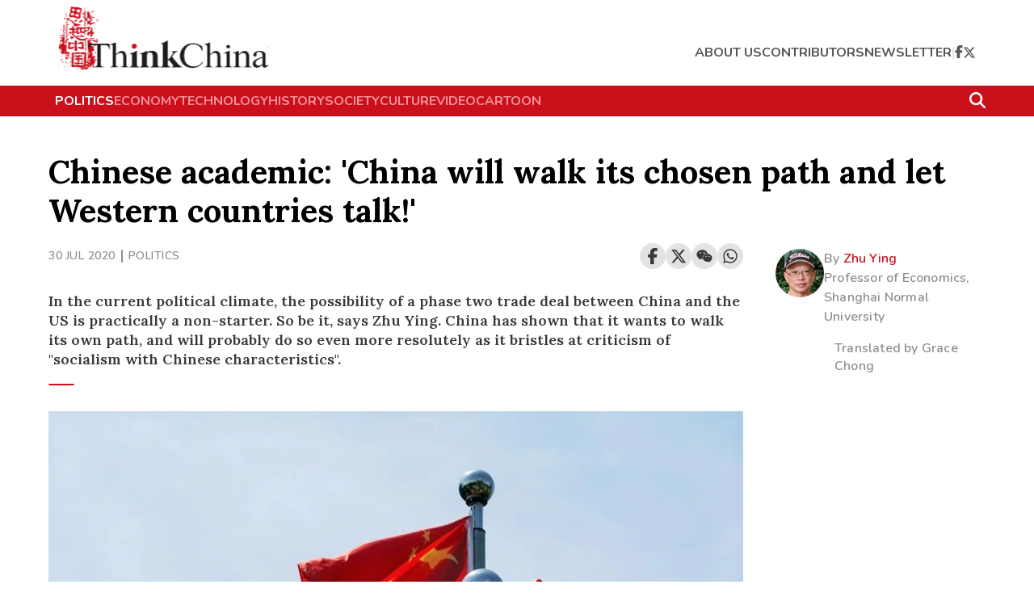

--- FILE ---
content_type: text/html; charset=utf8
request_url: https://www.thinkchina.sg/politics/chinese-academic-china-will-walk-its-chosen-path-and-let-western-countries-talk
body_size: 21758
content:
<!doctype html>
<html lang="en">
  <head>
    <meta charset="UTF-8" />
    <link href="/favicon.ico" rel="icon" type="image/x-icon" />
    <meta content="width" name="MobileOptimized" />
    <meta content="true" name="HandheldFriendly" />
    <meta
      content="width=device-width, initial-scale=1, maximum-scale=1, user-scalable=0"
      name="viewport"
    />
    <meta content="ie=edge" http-equiv="x-ua-compatible" />
    <link rel="preconnect" href="https://fonts.googleapis.com" />
    <link rel="preconnect" href="https://fonts.gstatic.com" crossorigin />

    <link
      rel="preload"
      as="style"
      href="https://fonts.googleapis.com/css2?family=Open+Sans:wght@400;600;700;800&display=swap"
      onload="this.rel='stylesheet'"
    />
    <link
      rel="preload"
      as="style"
      href="https://fonts.googleapis.com/css2?family=Playfair+Display:wght@400;600;700;800;900&display=swap"
      onload="this.rel='stylesheet'"
    />
    <link
      rel="preload"
      as="style"
      href="https://fonts.googleapis.com/css2?family=Nunito:ital,wght@0,200..1000;1,200..1000&display=swap"
      onload="this.rel='stylesheet'"
    />
    <link
      rel="preload"
      as="style"
      href="https://fonts.googleapis.com/css2?family=Lora:ital,wght@0,400..700;1,400..700&display=swap"
      onload="this.rel='stylesheet'"
    />
    <script async src="https://static.addtoany.com/menu/page.js"></script>
    <script
      async
      id="google_ads_script"
      src="https://securepubads.g.doubleclick.net/tag/js/gpt.js"
    ></script>
    <script>
      // Initialize the google variables.
      var googletag = googletag || {};
      googletag.cmd = googletag.cmd || [];
      // Add a place to store the slot name variable.
      googletag.slots = googletag.slots || {};
    </script>
    <script src="https://adtag.sphdigital.com/tag/ads/ads_checker.js"></script>
    <title data-rh="true">Chinese academic: &#x27;China will walk its chosen path and let Western countries talk!&#x27;</title><meta data-rh="true" name="description" content="In the current political climate, the possibility of a phase two trade deal between China and the US is practically a non-starter. So be it, says Zhu Ying. China has shown that it wants to walk its own path, and will probably do so even more resolutely as it bristles at criticism of &quot;socialism with Chinese characteristics&quot;."/><meta data-rh="true" property="og:title" content="Chinese academic: &#x27;China will walk its chosen path and let Western countries talk!&#x27;"/><meta data-rh="true" property="og:type" content="website"/><meta data-rh="true" property="og:image" content="https://cassette.sphdigital.com.sg/image/thinkchina/75dc8bbba9492aba256bcea17f82d9cd7e42c65118e6c98316c26d9b7fe5313d?w=1200&amp;h=627"/><meta data-rh="true" property="og:url" content="https://www.thinkchina.sg/politics/chinese-academic-china-will-walk-its-chosen-path-and-let-western-countries-talk"/><meta data-rh="true" property="og:description" content="In the current political climate, the possibility of a phase two trade deal between China and the US is practically a non-starter. So be it, says Zhu Ying. China has shown that it wants to walk its own path, and will probably do so even more resolutely as it bristles at criticism of &quot;socialism with Chinese characteristics&quot;."/><meta data-rh="true" name="robots" content="max-image-preview:large"/><meta data-rh="true" property="twitter:card" content="summary_large_image"/><meta data-rh="true" property="twitter:title" content="Chinese academic: &#x27;China will walk its chosen path and let Western countries talk!&#x27;"/><meta data-rh="true" property="twitter:url" content="https://www.thinkchina.sg/politics/chinese-academic-china-will-walk-its-chosen-path-and-let-western-countries-talk"/><meta data-rh="true" property="twitter:description" content="In the current political climate, the possibility of a phase two trade deal between China and the US is practically a non-starter. So be it, says Zhu Ying. China has shown that it wants to walk its own path, and will probably do so even more resolutely as it bristles at criticism of &quot;socialism with Chinese characteristics&quot;."/><meta data-rh="true" property="twitter:image" content="https://cassette.sphdigital.com.sg/image/thinkchina/75dc8bbba9492aba256bcea17f82d9cd7e42c65118e6c98316c26d9b7fe5313d?w=1200&amp;h=627"/> <link data-rh="true" rel="alternate" href="android-app://com.ps.bt/https/www.thinkchina.sg/politics/chinese-academic-china-will-walk-its-chosen-path-and-let-western-countries-talk"/><link data-rh="true" rel="canonical" href="https://www.thinkchina.sg/politics/chinese-academic-china-will-walk-its-chosen-path-and-let-western-countries-talk"/> <script data-rh="true" type="application/ld+json">{"@context":"https://schema.org","@type":"NewsArticle","mainEntityOfPage":{"@type":"WebPage"},"headline":"Chinese academic: 'China will walk its chosen path and let Western countries talk!'","image":"https://cassette.sphdigital.com.sg/image/thinkchina/75dc8bbba9492aba256bcea17f82d9cd7e42c65118e6c98316c26d9b7fe5313d","datePublished":"2020-07-30T05:25:00.000Z","dateModified":"2020-07-30T05:25:00.000Z","publisher":{"@type":"Organization","name":"Think China","logo":{"@type":"ImageObject","url":"/src/app/assets/logo@2x.svg"}},"author":[{"@type":"Person","name":"Zhu Ying"}],"description":"In the current political climate, the possibility of a phase two trade deal between China and the US is practically a non-starter. So be it, says Zhu Ying. China has shown that it wants to walk its own path, and will probably do so even more resolutely as it bristles at criticism of \"socialism with Chinese characteristics\"."}</script><meta data-rh="true" name="keywords" content="China-US trade war, China-US relations, China-US competition, Economic systems, Economic reform, Trade"/><meta data-rh="true" name="format-detection" content="telephone=no"/><meta data-rh="true" name="google-site-verification" content="yE8InBB5xS9wFHBukGOmijn1jY0-jRkvCsmEcCjwBuc"/><meta data-rh="true" property="og:locale" content="en_SG"/><meta data-rh="true" property="og:site_name" content="ThinkChina - Big Reads, Opinions &amp; Columns on China"/><meta data-rh="true" property="article:author" content="Zhu Ying"/><meta data-rh="true" property="article:section" content="politics"/><meta data-rh="true" property="article:tag" content="China-US trade war"/><meta data-rh="true" property="article:tag" content="China-US relations"/><meta data-rh="true" property="article:tag" content="China-US competition"/><meta data-rh="true" property="article:tag" content="Economic systems"/><meta data-rh="true" property="article:tag" content="Economic reform"/><meta data-rh="true" property="article:tag" content="Trade"/><link data-rh="true" href="https://adtag.sphdigital.com/tag/smx/sites/tc/smx_prebid.js" rel="preload" as="script"/><link data-rh="true" rel="shortlink" href="https://www.thinkchina.sg/"/><style data-rh="true" type="text/css">#MyPageOverlay {
  position: fixed !important;
  top: 0 !important;
  left: 0 !important;
  width: 100% !important;
  height: 100% !important;
  background-color: rgb(255, 255, 255);
  z-index: 9999 !important;
  display: none;
}

html.hasoverlay body {
  max-height: 100%;
  min-height: 0;
  overflow-y: hidden;
}
html.hasoverlay #MyPageOverlay {
  display: block;
}
</style><script data-rh="true" >(function() {
      console.log("overlaySEF"), console.time("overlaySEF");
      const t3 = document.documentElement.classList, n3 = window.location.search.includes("dfp_preview");
      screen.width > 767 && (!document.cookie.includes("topoverlayDisplayed=yes") || n3) ? (console.log("hasoverlay: AdSettings if - add"), t3.add("hasoverlay"), setTimeout(function() {
        t3.contains("hasprestitial") || t3.remove("hasoverlay");
      }, 4e3)) : (console.log("hasoverlay: AdSettings else - no add"), console.log("screen.width", screen.width, screen.width > 767), console.log("cookie", document.cookie.includes("topoverlayDisplayed=yes")), console.log("isDfpTest", n3));
    })()</script><script data-rh="true" id="ga_data_layer">
          var gs_channels = "";
          var _data = {};
          _data = {
            "articleid"      : "2657255",
            "cue_articleid"  : "2657255",
            "at"             : "",
            "author"         : "Zhu Ying",
            "chapter1"       : "",
            "contentcat"     : "free",
            "contenttype"    : "article",
            "keyword"        : "China-US trade war, China-US relations, China-US competition, Economic systems, Economic reform, Trade",
            "level2"         : "politics",
            "pagination"     : "1",
            "page"           : "1",
            "permutive_id"   : "",
            "pubdate"        : "2020-07-30 05:25:00",
            "title"          : "Chinese academic: 'China will walk its chosen path and let Western countries talk!'",
            "visitorcat"     : "1",
            "cd_version"     : "tc2",
          };
          var isArticlePage = false;
          if (typeof _data != "undefined" && typeof _data.articleid != "undefined" && _data.articleid != "") {
            isArticlePage = true;
          }
          </script><script type="text/javascript" src="https://f9e12940b7ac.edge.sdk.awswaf.com/f9e12940b7ac/8c8e4b7a558e/challenge.js" defer></script>

    <!-- ads setting -->

    <!-- smx prebid -->
    <script
      id="smx_prebid"
      type="text/javascript"
      src="https://adtag.sphdigital.com/tag/smx/sites/tc/smx_prebid.js"
    ></script>
    <script type="module" crossorigin src="/assets/index-DfxRoc3m.js"></script>
    <link rel="stylesheet" crossorigin href="/assets/index-DKXsOmHN.css">
  </head>
  <body>
    <!-- ads containers -->
    <div id="MyPageOverlay"></div>
    <div id="postitial_holder"></div>
    <div id="app"><div data-testid="page-layout" class=""><div class="_invisible_1ist8_1 _center_1ist8_6" style="min-height:50px" data-testid="advertisement-element"><div class=""><div data-testid="dfp-ad-lb1" id="dfp-ad-lb1"></div></div></div><div data-testid="header-outerContainer" class="_outerContainer_7ukpx_1"><div id="navbar-1"><div data-testid="main-container" class="_mainContainer_kwnlt_1"><div data-testid="header-innerContainer" class="_innerContainer_7ukpx_18"><a href="/" data-testid="header-logo" class="_logo_7ukpx_33" aria-label="Navigate to Home Page"><img src="/assets/logo@2x-C07adt5q.svg" alt="SPH Logo"/></a><div data-testid="header-actions" class="_actions_7ukpx_40"><div data-testid="header-mobileActions" class="_mobileActions_7ukpx_52"><button data-testid="search-searchIcon" aria-label="Search" class="_searchIconContainer_uuf2s_1"><svg aria-hidden="true" focusable="false" data-prefix="fas" data-icon="magnifying-glass" class="svg-inline--fa fa-magnifying-glass " role="img" xmlns="http://www.w3.org/2000/svg" viewBox="0 0 512 512"><path fill="currentColor" d="M416 208c0 45.9-14.9 88.3-40 122.7L502.6 457.4c12.5 12.5 12.5 32.8 0 45.3s-32.8 12.5-45.3 0L330.7 376c-34.4 25.2-76.8 40-122.7 40C93.1 416 0 322.9 0 208S93.1 0 208 0S416 93.1 416 208zM208 352a144 144 0 1 0 0-288 144 144 0 1 0 0 288z"></path></svg></button><button data-testid="mobile-nav-menu-navMenuIcon" aria-label="Open Mobile Navigation Menu" class="_navMenuIcon_uims8_1"><svg aria-hidden="true" focusable="false" data-prefix="fas" data-icon="bars" class="svg-inline--fa fa-bars " role="img" xmlns="http://www.w3.org/2000/svg" viewBox="0 0 448 512"><path fill="currentColor" d="M0 96C0 78.3 14.3 64 32 64l384 0c17.7 0 32 14.3 32 32s-14.3 32-32 32L32 128C14.3 128 0 113.7 0 96zM0 256c0-17.7 14.3-32 32-32l384 0c17.7 0 32 14.3 32 32s-14.3 32-32 32L32 288c-17.7 0-32-14.3-32-32zM448 416c0 17.7-14.3 32-32 32L32 448c-17.7 0-32-14.3-32-32s14.3-32 32-32l384 0c17.7 0 32 14.3 32 32z"></path></svg></button></div><ul data-testid="header-navLinks" class="_navLinks_7ukpx_82"><li data-testid="header-headerLinks" class="_headerLinks_7ukpx_14"><a href="/about-us?ref=header-page" data-discover="true">about us</a></li><li data-testid="header-headerLinks" class="_headerLinks_7ukpx_14"><a href="/contributors?ref=header-page" data-discover="true">contributors</a></li><li data-testid="header-headerLinks" class="_headerLinks_7ukpx_14"><a href="/newsletter?ref=header-page" data-discover="true">newsletter</a></li><li data-testid="header-divider-2" class="_divider_7ukpx_48">|</li><li data-testid="header-facebookIcon" class="_facebookIcon_7ukpx_104"><a href="https://www.facebook.com/ThinkChina/?ref=header-page" aria-label="Visit ThinkChina Facebook Page" target="_blank" rel="noreferrer"><svg aria-hidden="true" focusable="false" data-prefix="fab" data-icon="facebook-f" class="svg-inline--fa fa-facebook-f " role="img" xmlns="http://www.w3.org/2000/svg" viewBox="0 0 320 512"><path fill="currentColor" d="M80 299.3V512H196V299.3h86.5l18-97.8H196V166.9c0-51.7 20.3-71.5 72.7-71.5c16.3 0 29.4 .4 37 1.2V7.9C291.4 4 256.4 0 236.2 0C129.3 0 80 50.5 80 159.4v42.1H14v97.8H80z"></path></svg></a></li><li data-testid="header-twitterIcon" class="_twitterIcon_7ukpx_110"><a href="https://twitter.com/ThinkChinaSG?ref=header-page" aria-label="Visit ThinkChina Twitter Page" target="_blank" rel="noreferrer"><svg aria-hidden="true" focusable="false" data-prefix="fab" data-icon="x-twitter" class="svg-inline--fa fa-x-twitter " role="img" xmlns="http://www.w3.org/2000/svg" viewBox="0 0 512 512"><path fill="currentColor" d="M389.2 48h70.6L305.6 224.2 487 464H345L233.7 318.6 106.5 464H35.8L200.7 275.5 26.8 48H172.4L272.9 180.9 389.2 48zM364.4 421.8h39.1L151.1 88h-42L364.4 421.8z"></path></svg></a></li></ul></div></div></div></div><div data-testid="header-quickLinks" class="_quickLinks_7ukpx_127" id="navbar-2"><div data-testid="header" class="_mainContainer_kwnlt_1"><div data-testid="header-quickLinksInner" class="_quickLinksInner_7ukpx_142"><div data-testid="header-topicsListWrapper" class="_topicsListWrapper_7ukpx_163"><ul data-testid="header-topicsList" class="_topicsList_7ukpx_163"><li data-testid="header-topicLinks" class="_topicLinks_7ukpx_189 _active_7ukpx_189"><a href="/politics?ref=header-page" data-discover="true">politics</a></li><li data-testid="header-topicLinks" class="_topicLinks_7ukpx_189"><a href="/economy?ref=header-page" data-discover="true">economy</a></li><li data-testid="header-topicLinks" class="_topicLinks_7ukpx_189"><a href="/technology?ref=header-page" data-discover="true">technology</a></li><li data-testid="header-topicLinks" class="_topicLinks_7ukpx_189"><a href="/history?ref=header-page" data-discover="true">history</a></li><li data-testid="header-topicLinks" class="_topicLinks_7ukpx_189"><a href="/society?ref=header-page" data-discover="true">society</a></li><li data-testid="header-topicLinks" class="_topicLinks_7ukpx_189"><a href="/culture?ref=header-page" data-discover="true">culture</a></li><li data-testid="header-topicLinks" class="_topicLinks_7ukpx_189"><a href="/tags/video?ref=header-page" data-discover="true">video</a></li><li data-testid="header-topicLinks" class="_topicLinks_7ukpx_189"><a href="/cartoon?ref=header-page" data-discover="true">cartoon</a></li></ul></div><button data-testid="search-searchIcon" aria-label="Search" class="_searchIconContainer_uuf2s_1 _searchIcon_7ukpx_154 _dark_uuf2s_20"><svg aria-hidden="true" focusable="false" data-prefix="fas" data-icon="magnifying-glass" class="svg-inline--fa fa-magnifying-glass " role="img" xmlns="http://www.w3.org/2000/svg" viewBox="0 0 512 512"><path fill="currentColor" d="M416 208c0 45.9-14.9 88.3-40 122.7L502.6 457.4c12.5 12.5 12.5 32.8 0 45.3s-32.8 12.5-45.3 0L330.7 376c-34.4 25.2-76.8 40-122.7 40C93.1 416 0 322.9 0 208S93.1 0 208 0S416 93.1 416 208zM208 352a144 144 0 1 0 0-288 144 144 0 1 0 0 288z"></path></svg></button></div></div></div></div><main><div class="_invisible_1ist8_1"><div id="dfp-ad-prestitial"></div></div><div data-testid="article-content" class="_articlePageLayoutWrapper_j6zgo_1"><article><div data-testid="main-container" class="_mainContainer_kwnlt_1"><div data-testid="row" class="_row_1pmm8_1"><div data-testid="article-content-top" class="_column_8qxn8_1 _contentTop_j6zgo_5"><div data-testid="article-content-top"><h1 class="_header_1x8o4_1">Chinese academic: &#x27;China will walk its chosen path and let Western countries talk!&#x27;</h1></div></div></div><div data-testid="row" class="_row_1pmm8_1"><div data-testid="article-content-left" class="_column_8qxn8_1 _contentLeft_j6zgo_21 contentLeft"><div><div data-testid="article-content-left"><div class=""><div class="_categoryAndSocialShare_1fdyh_2"><div class="_categorySection_1fdyh_7"><span class="_category_1fdyh_2">30 Jul 2020</span><div class="_separator_1fdyh_31"></div><span class="_category_1fdyh_2"><a href="/politics" data-discover="true">politics</a></span></div><div class="_shareButtonsSection_1fdyh_39"><div class="_social_10qfi_1 _expandable_10qfi_53" data-testid="social-share"><div data-testid="row" class="_row_1pmm8_1 _center_1pmm8_9 _noGutters_1pmm8_13"><div data-testid="column" class="_column_8qxn8_1 _noGutters_10qfi_2"><button><img class="_icon_10qfi_66" src="data:image/svg+xml,%3csvg%20width=&#x27;24&#x27;%20height=&#x27;24&#x27;%20viewBox=&#x27;0%200%2024%2024&#x27;%20fill=&#x27;none&#x27;%20xmlns=&#x27;http://www.w3.org/2000/svg&#x27;%3e%3cg%20id=&#x27;Icons&#x27;%3e%3cpath%20id=&#x27;Vector&#x27;%20d=&#x27;M13.1202%2017.0228L8.92129%2014.7324C8.19135%2015.5125%207.15261%2016%206%2016C3.79086%2016%202%2014.2091%202%2012C2%209.79086%203.79086%208%206%208C7.15255%208%208.19125%208.48746%208.92118%209.26746L13.1202%206.97713C13.0417%206.66441%2013%206.33707%2013%206C13%203.79086%2014.7909%202%2017%202C19.2091%202%2021%203.79086%2021%206C21%208.20914%2019.2091%2010%2017%2010C15.8474%2010%2014.8087%209.51251%2014.0787%208.73246L9.87977%2011.0228C9.9583%2011.3355%2010%2011.6629%2010%2012C10%2012.3371%209.95831%2012.6644%209.87981%2012.9771L14.0788%2015.2675C14.8087%2014.4875%2015.8474%2014%2017%2014C19.2091%2014%2021%2015.7909%2021%2018C21%2020.2091%2019.2091%2022%2017%2022C14.7909%2022%2013%2020.2091%2013%2018C13%2017.6629%2013.0417%2017.3355%2013.1202%2017.0228ZM6%2014C7.10457%2014%208%2013.1046%208%2012C8%2010.8954%207.10457%2010%206%2010C4.89543%2010%204%2010.8954%204%2012C4%2013.1046%204.89543%2014%206%2014ZM17%208C18.1046%208%2019%207.10457%2019%206C19%204.89543%2018.1046%204%2017%204C15.8954%204%2015%204.89543%2015%206C15%207.10457%2015.8954%208%2017%208ZM17%2020C18.1046%2020%2019%2019.1046%2019%2018C19%2016.8954%2018.1046%2016%2017%2016C15.8954%2016%2015%2016.8954%2015%2018C15%2019.1046%2015.8954%2020%2017%2020Z&#x27;%20fill=&#x27;%23555555&#x27;/%3e%3c/g%3e%3c/svg%3e" alt="share"/></button><div class="_addToAnyList_10qfi_7 a2a_kit a2a_kit_size_32"><a href="#share-facebook" class="a2a_button_facebook" aria-label="Share on Facebook"><svg aria-hidden="true" focusable="false" data-prefix="fab" data-icon="facebook-f" class="svg-inline--fa fa-facebook-f " role="img" xmlns="http://www.w3.org/2000/svg" viewBox="0 0 320 512" color="#393939"><path fill="currentColor" d="M80 299.3V512H196V299.3h86.5l18-97.8H196V166.9c0-51.7 20.3-71.5 72.7-71.5c16.3 0 29.4 .4 37 1.2V7.9C291.4 4 256.4 0 236.2 0C129.3 0 80 50.5 80 159.4v42.1H14v97.8H80z"></path></svg></a><a href="#share-twitter" class="a2a_button_twitter" aria-label="Share on Twitter"><svg aria-hidden="true" focusable="false" data-prefix="fab" data-icon="x-twitter" class="svg-inline--fa fa-x-twitter " role="img" xmlns="http://www.w3.org/2000/svg" viewBox="0 0 512 512" color="#393939"><path fill="currentColor" d="M389.2 48h70.6L305.6 224.2 487 464H345L233.7 318.6 106.5 464H35.8L200.7 275.5 26.8 48H172.4L272.9 180.9 389.2 48zM364.4 421.8h39.1L151.1 88h-42L364.4 421.8z"></path></svg></a><a href="#share-wechat" class="a2a_button_wechat" aria-label="Share on WeChat"><svg aria-hidden="true" focusable="false" data-prefix="fab" data-icon="weixin" class="svg-inline--fa fa-weixin " role="img" xmlns="http://www.w3.org/2000/svg" viewBox="0 0 576 512" color="#393939"><path fill="currentColor" d="M385.2 167.6c6.4 0 12.6.3 18.8 1.1C387.4 90.3 303.3 32 207.7 32 100.5 32 13 104.8 13 197.4c0 53.4 29.3 97.5 77.9 131.6l-19.3 58.6 68-34.1c24.4 4.8 43.8 9.7 68.2 9.7 6.2 0 12.1-.3 18.3-.8-4-12.9-6.2-26.6-6.2-40.8-.1-84.9 72.9-154 165.3-154zm-104.5-52.9c14.5 0 24.2 9.7 24.2 24.4 0 14.5-9.7 24.2-24.2 24.2-14.8 0-29.3-9.7-29.3-24.2.1-14.7 14.6-24.4 29.3-24.4zm-136.4 48.6c-14.5 0-29.3-9.7-29.3-24.2 0-14.8 14.8-24.4 29.3-24.4 14.8 0 24.4 9.7 24.4 24.4 0 14.6-9.6 24.2-24.4 24.2zM563 319.4c0-77.9-77.9-141.3-165.4-141.3-92.7 0-165.4 63.4-165.4 141.3S305 460.7 397.6 460.7c19.3 0 38.9-5.1 58.6-9.9l53.4 29.3-14.8-48.6C534 402.1 563 363.2 563 319.4zm-219.1-24.5c-9.7 0-19.3-9.7-19.3-19.6 0-9.7 9.7-19.3 19.3-19.3 14.8 0 24.4 9.7 24.4 19.3 0 10-9.7 19.6-24.4 19.6zm107.1 0c-9.7 0-19.3-9.7-19.3-19.6 0-9.7 9.7-19.3 19.3-19.3 14.5 0 24.4 9.7 24.4 19.3.1 10-9.9 19.6-24.4 19.6z"></path></svg></a><a href="#share-whatsapp" class="a2a_button_whatsapp" aria-label="Share on WhatsApp"><svg aria-hidden="true" focusable="false" data-prefix="fab" data-icon="whatsapp" class="svg-inline--fa fa-whatsapp " role="img" xmlns="http://www.w3.org/2000/svg" viewBox="0 0 448 512" color="#393939"><path fill="currentColor" d="M380.9 97.1C339 55.1 283.2 32 223.9 32c-122.4 0-222 99.6-222 222 0 39.1 10.2 77.3 29.6 111L0 480l117.7-30.9c32.4 17.7 68.9 27 106.1 27h.1c122.3 0 224.1-99.6 224.1-222 0-59.3-25.2-115-67.1-157zm-157 341.6c-33.2 0-65.7-8.9-94-25.7l-6.7-4-69.8 18.3L72 359.2l-4.4-7c-18.5-29.4-28.2-63.3-28.2-98.2 0-101.7 82.8-184.5 184.6-184.5 49.3 0 95.6 19.2 130.4 54.1 34.8 34.9 56.2 81.2 56.1 130.5 0 101.8-84.9 184.6-186.6 184.6zm101.2-138.2c-5.5-2.8-32.8-16.2-37.9-18-5.1-1.9-8.8-2.8-12.5 2.8-3.7 5.6-14.3 18-17.6 21.8-3.2 3.7-6.5 4.2-12 1.4-32.6-16.3-54-29.1-75.5-66-5.7-9.8 5.7-9.1 16.3-30.3 1.8-3.7.9-6.9-.5-9.7-1.4-2.8-12.5-30.1-17.1-41.2-4.5-10.8-9.1-9.3-12.5-9.5-3.2-.2-6.9-.2-10.6-.2-3.7 0-9.7 1.4-14.8 6.9-5.1 5.6-19.4 19-19.4 46.3 0 27.3 19.9 53.7 22.6 57.4 2.8 3.7 39.1 59.7 94.8 83.8 35.2 15.2 49 16.5 66.6 13.9 10.7-1.6 32.8-13.4 37.4-26.4 4.6-13 4.6-24.1 3.2-26.4-1.3-2.5-5-3.9-10.5-6.6z"></path></svg></a></div></div></div></div></div></div><div class="_authorAndTranslator_1fdyh_51"><div class="_authorContainer_1fdyh_65"><div data-testid="author-card" class="_authorCardContainer_f4b3e_1"><div class="_row_f4b3e_10"><img data-testid="author-card-image" class="_avatar_f4b3e_15" src="https://cassette.sphdigital.com.sg/image/thinkchina/1934a69d65a6d37ac87e80830c40933c768786d26ea6e2dfd0bd6a1bcf9ff8e7" alt="Zhu Ying"/><div class="_column_f4b3e_21"><div class="_nameContainer_f4b3e_30"><span class="_byText_f4b3e_34">By </span><a data-testid="author-card-name" href="/contributors/zhu-ying1" class="_name_f4b3e_30" aria-label="Author Name: Zhu Ying">Zhu Ying</a></div><div class="_designation_f4b3e_36" data-testid="author-card-designation">Professor of Economics, Shanghai Normal University</div></div></div></div></div><div class="_translatorContainer_1fdyh_52"><div><div>Translated by <!-- -->Grace Chong</div></div></div></div><div class="_articleBlurb_eyoh2_1"><h5>In the current political climate, the possibility of a phase two trade deal between China and the US is practically a non-starter. So be it, says Zhu Ying. China has shown that it wants to walk its own path, and will probably do so even more resolutely as it bristles at criticism of &quot;socialism with Chinese characteristics&quot;.</h5></div></div><div class="_articleImage_1av4c_1"><figure><img class="_base_1t2cm_1" style="aspect-ratio:1.5" srcSet="https://cassette.sphdigital.com.sg/image/thinkchina/75dc8bbba9492aba256bcea17f82d9cd7e42c65118e6c98316c26d9b7fe5313d?w=500 500w,https://cassette.sphdigital.com.sg/image/thinkchina/75dc8bbba9492aba256bcea17f82d9cd7e42c65118e6c98316c26d9b7fe5313d?w=900 900w" src="https://cassette.sphdigital.com.sg/image/thinkchina/75dc8bbba9492aba256bcea17f82d9cd7e42c65118e6c98316c26d9b7fe5313d?w=900" alt="Chinese and US flags flutter before a trade meeting in Shanghai, China, 30 July 2019. (Aly Song/File Photo/Reuters)" loading="lazy"/><figcaption data-testid="article-image-figcaption">Chinese and US flags flutter before a trade meeting in Shanghai, China, 30 July 2019. (Aly Song/File Photo/Reuters)</figcaption></figure></div><div class=""><div><div class="_paragraph_jzkl6_1"><p>A phase two trade deal with China is unlikely at this point, said US President Donald Trump on 10 July 2020. This is but one side of the story. The truth is, Trump very much wants a phase two trade deal with China, but the China-US contest has made him realise that China will never change its economic system as requested. Hence, there will be no phase two trade deal between both countries.</p></div></div><div><div class="_paragraph_jzkl6_1"><p>First, Trump already failed to get what he wanted in the phase one trade deal. Would he be able to get what he wants in phase two trade negotiations? No! What is the aim of the US&#x27;s trade war with China? US trade representative Robert Lighthizer participated in a Chatham House webinar on 9 July. In response to a question on the end goal of the US&#x27;s China strategy, he said their current focus was to &quot;stop an aggressive force&quot;. He said that creating rules that &quot;benefit all of us is in our interest&quot;, and that the phase one trade deal was an attempt in that direction. He stressed that such rules needed to accommodate for the fact that &quot;some people operate on a basis that is not market-driven and economic&quot;.</p></div></div><div><blockquote class="_quotes_15y75_1"><p>If we see the phase one trade deal as an attempt to change China&#x27;s economic system, then Trump has clearly lost.</p></blockquote></div><div><div data-testid="portrait-image-light-box" class="_portraitImageLightBox_2jbm8_1 _isOffsetWidth_2jbm8_73"><figure class=""><div class="_imageWrapper_2jbm8_19" role="presentation"><button class="_portraitImageLightBoxExpandButton_2jbm8_31"><img src="data:image/svg+xml,%3csvg%20width=&#x27;25&#x27;%20height=&#x27;25&#x27;%20viewBox=&#x27;0%200%2025%2025&#x27;%20fill=&#x27;none&#x27;%20xmlns=&#x27;http://www.w3.org/2000/svg&#x27;%3e%3cpath%20d=&#x27;M13.4336%2011.3618L21.1914%203.604M21.1914%203.604V9.81026M21.1914%203.604H14.9852M10.9492%2013.8452L3.19141%2021.603M3.19141%2021.603V15.3968M3.19141%2021.603H9.39766&#x27;%20stroke=&#x27;white&#x27;%20stroke-width=&#x27;2&#x27;%20stroke-linejoin=&#x27;round&#x27;/%3e%3c/svg%3e" alt="icon-maximize"/></button><img style="height:auto;width:100%" src="https://cassette.sphdigital.com.sg/image/thinkchina/bbd947f29e064522f2e24f1c77b39e4edc3253858ca1a98546851c2e24293d9c" alt="US trade representative Robert Lighthizer speaks at a Senate Finance Committee hearing on President Donald Trump&#x27;s 2020 Trade Policy Agenda on Capitol Hill in Washington, D.C., US, 17 June 2020. (Anna Moneymaker/Pool via Reuters/File Photo)" loading="lazy"/></div><figcaption data-testid="portrait-image-light-box"><span>US trade representative Robert Lighthizer speaks at a Senate Finance Committee hearing on President Donald Trump&#x27;s 2020 Trade Policy Agenda on Capitol Hill in Washington, D.C., US, 17 June 2020. (Anna Moneymaker/Pool via Reuters/File Photo)</span></figcaption></figure></div></div><div><div class="_paragraph_jzkl6_1"><p>The &quot;rules&quot;, as mentioned by Lighthizer, pertain to economic systems, or the &quot;structural reforms&quot; that the US has repeatedly requested for. The US is coercing China to change two of its &quot;four confidences&quot; (confidence in the path, theory, system and culture of socialism with Chinese characteristics) - path and system - through tariffs. If we see the phase one trade deal as an attempt to change China&#x27;s economic system, then Trump has clearly lost. Since the Trump administration has no hope of changing China&#x27;s economic system, the US put a temporary stop to the China-US trade war and came to a truce with China under a phase one trade deal. The US retained most of its high tariffs on China, while no change was made to China&#x27;s economic system.</p></div></div><div><h2 class="_subheader_5rdfc_1"><p>Phase one deal loses its shine</p></h2></div><div><div class="_paragraph_jzkl6_1"><p>Trump can brag that China has committed to purchasing an additional US$200 billion worth of goods and services over two years under the phase one trade deal, but does that mean that the Trump administration has succeeded? Purchasing more has always been the Chinese government&#x27;s <i>only</i> way of dealing with the intensifying China-US trade war. This time, Trump has merely written this existing practice into the trade deal as a means to constrain the Chinese government&#x27;s behaviour. Based on this point, the Trump administration has gotten something out of China.</p></div></div><div><blockquote class="_quotes_15y75_1"><p>He (Trump) seems to think that the Chinese government already knew about the coronavirus outbreak when it signed the trade deal in January.</p></blockquote></div><div><div data-testid="portrait-image-light-box" class="_portraitImageLightBox_2jbm8_1 _isOffsetWidth_2jbm8_73"><figure class=""><div class="_imageWrapper_2jbm8_19" role="presentation"><button class="_portraitImageLightBoxExpandButton_2jbm8_31"><img src="data:image/svg+xml,%3csvg%20width=&#x27;25&#x27;%20height=&#x27;25&#x27;%20viewBox=&#x27;0%200%2025%2025&#x27;%20fill=&#x27;none&#x27;%20xmlns=&#x27;http://www.w3.org/2000/svg&#x27;%3e%3cpath%20d=&#x27;M13.4336%2011.3618L21.1914%203.604M21.1914%203.604V9.81026M21.1914%203.604H14.9852M10.9492%2013.8452L3.19141%2021.603M3.19141%2021.603V15.3968M3.19141%2021.603H9.39766&#x27;%20stroke=&#x27;white&#x27;%20stroke-width=&#x27;2&#x27;%20stroke-linejoin=&#x27;round&#x27;/%3e%3c/svg%3e" alt="icon-maximize"/></button><img style="height:auto;width:100%" src="https://cassette.sphdigital.com.sg/image/thinkchina/bd54d9fce68c8951f8faf26be8a1ec6b35581952e69e11ec1e3188e233530f44" alt="US President Donald Trump shakes hands with Chinese Vice Premier Liu He during a signing ceremony for &quot;phase one&quot; of the US-China trade agreement in the East Room of the White House in Washington, US, 15 January 2020. (Kevin Lamarque/File Photo/Reuters)" loading="lazy"/></div><figcaption data-testid="portrait-image-light-box"><span>US President Donald Trump shakes hands with Chinese Vice Premier Liu He during a signing ceremony for &quot;phase one&quot; of the US-China trade agreement in the East Room of the White House in Washington, US, 15 January 2020. (Kevin Lamarque/File Photo/Reuters)</span></figcaption></figure></div></div><div><div class="_paragraph_jzkl6_1"><p>However, this gain is doomed to be lost because of the Covid-19 outbreak. The China-US phase one trade deal includes a force majeure clause that allows both parties to &quot;consult each other&quot; should there be &quot;a natural disaster or other unforeseeable event&quot; that prevents either party from performing their contractual obligations. This paves the way for China to renege on the agreement citing its inability to purchase the stipulated amount of US products as a result of the pandemic.</p></div></div><div><div class="_paragraph_jzkl6_1"><p>In fact, Trump seems to be aware of a secret behind the trade deal. He seems to think that the Chinese government already knew about the coronavirus outbreak when it signed the trade deal in January. Thus, China signed the deal without hesitation, and prevented the China-US trade war from escalating. Based on this point, China won. The Trump administration thought that it could keep China in check by imposing rules on them. Yet, China was saved by the same rules designed to constrain them. Hence, Trump no longer wants to negotiate a trade deal with China. He has already lost all hope in them.</p></div></div><div><h2 class="_subheader_5rdfc_1"><p>Coronavirus and election season will keep Trump administration busy</p></h2></div><div><div class="_paragraph_jzkl6_1"><p>Second, does Trump have time to negotiate a phase two trade deal with China? No! Before the US contains the coronavirus outbreak and restores its economy to its previous state, the China-US trade war will not be a priority. Until the end of 2020, Trump will be busy with his re-election campaign and will not initiate trade negotiations with China.</p></div></div><div><div data-testid="portrait-image-light-box" class="_portraitImageLightBox_2jbm8_1 _isOffsetWidth_2jbm8_73"><figure class=""><div class="_imageWrapper_2jbm8_19" role="presentation"><button class="_portraitImageLightBoxExpandButton_2jbm8_31"><img src="data:image/svg+xml,%3csvg%20width=&#x27;25&#x27;%20height=&#x27;25&#x27;%20viewBox=&#x27;0%200%2025%2025&#x27;%20fill=&#x27;none&#x27;%20xmlns=&#x27;http://www.w3.org/2000/svg&#x27;%3e%3cpath%20d=&#x27;M13.4336%2011.3618L21.1914%203.604M21.1914%203.604V9.81026M21.1914%203.604H14.9852M10.9492%2013.8452L3.19141%2021.603M3.19141%2021.603V15.3968M3.19141%2021.603H9.39766&#x27;%20stroke=&#x27;white&#x27;%20stroke-width=&#x27;2&#x27;%20stroke-linejoin=&#x27;round&#x27;/%3e%3c/svg%3e" alt="icon-maximize"/></button><img style="height:auto;width:100%" src="https://cassette.sphdigital.com.sg/image/thinkchina/2009124d80d9b1bc0df97738091c6d6fe26863429c9c1214e230bc07651c59e4" alt="Vehicles make their way to a Covid-19 test site in Los Angeles, California on 21 July 2020. (Frederic J. Brown/AFP)" loading="lazy"/></div><figcaption data-testid="portrait-image-light-box"><span>Vehicles make their way to a Covid-19 test site in Los Angeles, California on 21 July 2020. (Frederic J. Brown/AFP)</span></figcaption></figure></div></div><div><div class="_paragraph_jzkl6_1"><p>Even if Trump is re-elected and continues being President in 2021, nobody knows if the US would have contained the coronavirus by then. If the coronavirus is contained, Trump&#x27;s priorities would lie with economic recovery and handling the aftermath of the outbreak. Only after all these issues have been managed can the implementation of the China-US phase one trade deal be considered. Trump&#x27;s stance towards China after the dust settles is still unpredictable as well. However, one can expect Trump to at least vent all his anger at China because of the pandemic. Thus, whether negotiations between China and the US would resume remains a question.</p></div></div><div><h2 class="_subheader_5rdfc_1"><p>Intractable issues will plague any phase two negotiations</p></h2></div><div><div class="_paragraph_jzkl6_1"><p>Third, can Trump overcome the challenges of agreeing on a phase two trade deal? No! If a phase two trade negotiation were to be initiated between China and the US, the US would certainly target the issues associated with China&#x27;s economic model, such as demanding China to stop subsidising its state-owned enterprises. From a market economy perspective, such subsidies do play a huge role in creating overcapacity. Overcapacity not only distorts the allocation of resources in the Chinese market, it does the same to international markets as well. The US and even the European Union&#x27;s criticism against China in this aspect is driven by an inherent logic based on economic laws.</p></div></div><div><blockquote class="_quotes_15y75_1"><p>China&#x27;s increasingly powerful navy already boasts of a significant 300 ships and submarines - 13 more than the US navy, and three times the Russian navy&#x27;s fleet of 83. It does not stop here.</p></blockquote></div><div><div class="_paragraph_jzkl6_1"><p>However, China thinks that overcapacity should be viewed in more ways than one - it is not only an economical problem but an advantage necessary for China&#x27;s chosen path. China&#x27;s steel industry is indeed burdened by overcapacity, but its steel production is also on the rise, even when global steel production has decreased due to the Covid-19 pandemic. According to statistics from the World Steel Association released on 23 April 2020, crude steel production of 64 countries in March 2020 decreased by 6% compared to March 2019. Yet, China reported an increased crude steel production, and accounts for over 60% of global crude steel production. Thus, market allocation does not affect China&#x27;s steel production.</p></div></div><div><div data-testid="portrait-image-light-box" class="_portraitImageLightBox_2jbm8_1 _isOffsetWidth_2jbm8_73"><figure class=""><div class="_imageWrapper_2jbm8_19" role="presentation"><button class="_portraitImageLightBoxExpandButton_2jbm8_31"><img src="data:image/svg+xml,%3csvg%20width=&#x27;25&#x27;%20height=&#x27;25&#x27;%20viewBox=&#x27;0%200%2025%2025&#x27;%20fill=&#x27;none&#x27;%20xmlns=&#x27;http://www.w3.org/2000/svg&#x27;%3e%3cpath%20d=&#x27;M13.4336%2011.3618L21.1914%203.604M21.1914%203.604V9.81026M21.1914%203.604H14.9852M10.9492%2013.8452L3.19141%2021.603M3.19141%2021.603V15.3968M3.19141%2021.603H9.39766&#x27;%20stroke=&#x27;white&#x27;%20stroke-width=&#x27;2&#x27;%20stroke-linejoin=&#x27;round&#x27;/%3e%3c/svg%3e" alt="icon-maximize"/></button><img style="height:auto;width:100%" src="https://cassette.sphdigital.com.sg/image/thinkchina/419cd4ad9ca43715aa21f0fde6e9308574e2640bc5002cd6a7811989702a89d2" alt="Workers wearing face masks following the coronavirus outbreak load steel products for export to a cargo ship at a port in Lianyungang, Jiangsu, China, on 27 May 2020. (China Daily via Reuters)" loading="lazy"/></div><figcaption data-testid="portrait-image-light-box"><span>Workers wearing face masks following the coronavirus outbreak load steel products for export to a cargo ship at a port in Lianyungang, Jiangsu, China, on 27 May 2020. (China Daily via Reuters)</span></figcaption></figure></div></div><div><div class="_paragraph_jzkl6_1"><p>Why? China&#x27;s increasingly powerful navy already boasts of a significant 300 ships and submarines - 13 more than the US navy, and three times the Russian navy&#x27;s fleet of 83. It does not stop here. China is also building a 50,000-ton aircraft carrier, with US aircraft carriers standing at 100,000 tons. Center for Strategic and International Studies researcher Richard D. Fisher predicts that China will ultimately have a fleet of 15 or more aircraft carriers. Based on China&#x27;s naval expansion, China&#x27;s steel production can be said to be laying the material foundation for building a powerful Chinese navy. Naval power adds confidence to China&#x27;s unwavering determination in safeguarding national sovereignty and territorial integrity.</p></div></div><div><div class="_paragraph_jzkl6_1"><p>China-US rivalry in the South China Sea has reaffirmed the Chinese view that American imperialism will always try to bring Chinese socialism down, and further bolstered the Chinese ruling party&#x27;s belief in the power of the &quot;four confidences&quot;. China is the only country in the world with a national system cohesive enough to achieve major successes. It quickly caught up with Western powers and earned bargaining power with the West. It is moving towards the centre of the world stage, and establishing &quot;a community with shared future for mankind&quot;.</p></div></div><div><blockquote class="_quotes_15y75_1"><p>China&#x27;s top priority lies in safeguarding social stability and national security.</p></blockquote></div><div><div class="_paragraph_jzkl6_1"><p>Thus under the guise of applying market economy principles, the US government is pushing China towards &quot;structural reforms&quot; in a bid to weaken the latter&#x27;s state-owned enterprises. However, doing so only reinforces the Chinese ruling party&#x27;s view that the US is bent on bringing down the Chinese government and containing China. Given its adverse reaction, the Chinese ruling party would most surely not want to negotiate issues involving its economic model with the US. Although China signed a phase one trade deal with the US, it has never planned on negotiating &quot;structural reforms&quot; with the US - where is the basis for a China-US phase two trade deal then?</p></div></div><div><div class="_paragraph_jzkl6_1"><p>China&#x27;s ability to implement a national security law for Hong Kong amid worsening international environments is sending strong signals to the world: China&#x27;s top priority lies in safeguarding social stability and national security. As a famous quote by Dante Alighieri goes, &quot;Follow your own path and let people talk!&quot; China will walk its chosen path and let Western countries talk!</p></div></div><div><div class="_paragraph_jzkl6_1"><p>Related: <a href="https://www.thinkchina.sg/180-years-later-china-still-outsider-western-led-world-order" target="_self" rel="noopener">180 years later, China is still an outsider to the Western-led world order</a> | <a href="https://www.thinkchina.sg/there-will-be-no-peaceful-rise-china-us-relations-enters-new-phase" target="_self" rel="noopener">There will be no peaceful rise - China-US relations enters a new phase</a> | <a href="https://www.thinkchina.sg/return-mao-era-practices-new-threat-chinas-political-and-economic-modernisation" target="_self" rel="noopener">The return of Mao-era practices: New threat to China&#x27;s political and economic modernisation</a> | <a href="https://www.thinkchina.sg/trump-threatens-terminating-phase-one-trade-deal-can-china-fulfil-pre-pandemic-promise" target="_self" rel="noopener">Trump threatens terminating phase one trade deal but can China fulfil pre-pandemic promise?</a></p></div></div></div><div class=""><div class="_tags_1fdyh_74"><a href="/tags/china-us-trade-war" class="_link_cvf3d_25" aria-label="China-US trade war"><div class="_keywordLink_cvf3d_1">China-US trade war</div></a><a href="/tags/china-us-relations" class="_link_cvf3d_25" aria-label="China-US relations"><div class="_keywordLink_cvf3d_1">China-US relations</div></a><a href="/tags/china-us-competition" class="_link_cvf3d_25" aria-label="China-US competition"><div class="_keywordLink_cvf3d_1">China-US competition</div></a><a href="/tags/economic-systems" class="_link_cvf3d_25" aria-label="Economic systems"><div class="_keywordLink_cvf3d_1">Economic systems</div></a><a href="/tags/economic-reform" class="_link_cvf3d_25" aria-label="Economic reform"><div class="_keywordLink_cvf3d_1">Economic reform</div></a><a href="/tags/trade" class="_link_cvf3d_25" aria-label="Trade"><div class="_keywordLink_cvf3d_1">Trade</div></a></div></div><div class="_popularThisMonth_1fdyh_79"><div class="_popularReadCardList_1j2o0_1"><div class="_popularReadCardListHeader_1j2o0_2">Popular This Month</div><div class="_popularReadCardListItem_1j2o0_12"><div data-testid="popular-read-card-0" class="_popularReadCard_qsty4_1"><a class="_thumbnail_qsty4_4" href="/economy/chinas-economy-heading-rough-2026" data-discover="true"><img src="https://cassette.sphdigital.com.sg/image/thinkchina/3f11f6ffdd8ccce9be17c604853272487e1101fbb7ff0c7ccd94454e6d35ef23" alt="China’s economy is heading for a rough 2026"/></a><div class="_content_qsty4_9"><div class="_categoryLabel_1amsm_1"><a href="/economy" class="_link_1amsm_13" aria-label="Explore articles in the category: Economy">Economy</a></div><a href="/economy/chinas-economy-heading-rough-2026" data-discover="true"><p class="_title_qsty4_17">China’s economy is heading for a rough 2026</p></a><p class="_author_qsty4_32">By<!-- --> <a class="_authorLink_qsty4_38" href="/contributors/chen-long" data-discover="true">Chen Long</a></p></div></div></div><div class="_popularReadCardListItem_1j2o0_12"><div data-testid="popular-read-card-1" class="_popularReadCard_qsty4_1"><a class="_thumbnail_qsty4_4" href="/politics/why-putin-wont-end-war" data-discover="true"><img src="https://cassette.sphdigital.com.sg/image/thinkchina/9396df6c136c9c965442cf3e2d026312aa6de11f79f51c71552bf058185b587f" alt="Why Putin won’t end the war"/></a><div class="_content_qsty4_9"><div class="_categoryLabel_1amsm_1"><a href="/politics" class="_link_1amsm_13" aria-label="Explore articles in the category: Politics">Politics</a></div><a href="/politics/why-putin-wont-end-war" data-discover="true"><p class="_title_qsty4_17">Why Putin won’t end the war</p></a><p class="_author_qsty4_32">By<!-- --> <a class="_authorLink_qsty4_38" href="/contributors/jin-jian-guo1" data-discover="true">Jin Jian Guo</a></p></div></div></div><div class="_popularReadCardListItem_1j2o0_12"><div data-testid="popular-read-card-2" class="_popularReadCard_qsty4_1"><a class="_thumbnail_qsty4_4" href="/politics/why-alleged-scam-kingpin-chen-zhi-was-sent-china-not-us" data-discover="true"><img src="https://cassette.sphdigital.com.sg/image/thinkchina/b6b86365b3ee85b68517b448efd6a4f9411d6613a35ebc3aa15b21b83c309ccd" alt="Why alleged scam kingpin Chen Zhi was sent to China, not the US"/></a><div class="_content_qsty4_9"><div class="_categoryLabel_1amsm_1"><a href="/politics" class="_link_1amsm_13" aria-label="Explore articles in the category: Politics">Politics</a></div><a href="/politics/why-alleged-scam-kingpin-chen-zhi-was-sent-china-not-us" data-discover="true"><p class="_title_qsty4_17">Why alleged scam kingpin Chen Zhi was sent to China, not the US</p></a><p class="_author_qsty4_32">By<!-- --> <a class="_authorLink_qsty4_38" href="/contributors/liu-liu" data-discover="true">Liu Liu</a></p></div></div></div><div class="_popularReadCardListItem_1j2o0_12"><div data-testid="popular-read-card-3" class="_popularReadCard_qsty4_1"><a class="_thumbnail_qsty4_4" href="/politics/why-anwar-wants-brics-without-really-joining-it" data-discover="true"><img src="https://cassette.sphdigital.com.sg/image/thinkchina/a120b880e818c9d63eed43cb6b35aafab08b06052b84413774025f6e3e61bfde" alt="Why Anwar wants BRICS — without really joining it"/></a><div class="_content_qsty4_9"><div class="_categoryLabel_1amsm_1"><a href="/politics" class="_link_1amsm_13" aria-label="Explore articles in the category: Politics">Politics</a></div><a href="/politics/why-anwar-wants-brics-without-really-joining-it" data-discover="true"><p class="_title_qsty4_17">Why Anwar wants BRICS — without really joining it</p></a><p class="_author_qsty4_32">By<!-- --> <a class="_authorLink_qsty4_38" href="/contributors/isabelle-chua" data-discover="true">Isabelle Chua</a>, <a class="_authorLink_qsty4_38" href="/contributors/francis-e-hutchinson" data-discover="true">Francis E. Hutchinson</a></p></div></div></div><div class="_popularReadCardListItem_1j2o0_12"><div data-testid="popular-read-card-4" class="_popularReadCard_qsty4_1"><a class="_thumbnail_qsty4_4" href="/politics/trumps-maduro-raid-leaves-xi-no-easy-options" data-discover="true"><img src="https://cassette.sphdigital.com.sg/image/thinkchina/23a76b73c7e20ec1ed2cdfe4455f7eb4128e0d81250ddce41deeb6f6f7e11493" alt="Trump’s Maduro raid leaves Xi with no easy options"/></a><div class="_content_qsty4_9"><div class="_categoryLabel_1amsm_1"><a href="/politics" class="_link_1amsm_13" aria-label="Explore articles in the category: Politics">Politics</a></div><a href="/politics/trumps-maduro-raid-leaves-xi-no-easy-options" data-discover="true"><p class="_title_qsty4_17">Trump’s Maduro raid leaves Xi with no easy options</p></a><p class="_author_qsty4_32">By<!-- --> <a class="_authorLink_qsty4_38" href="/contributors/drew-thompson" data-discover="true">Drew Thompson</a></p></div></div></div></div></div><div class="_spinner_b7a7a_1" data-testid="spinner"><div data-testid="row" class="_row_1pmm8_1"><div data-testid="column" class="_column_8qxn8_1"><div class="_wrapper_b7a7a_11 _center_b7a7a_15"><div class="_icon_b7a7a_19"><svg aria-hidden="true" focusable="false" data-prefix="fas" data-icon="spinner" class="svg-inline--fa fa-spinner " role="img" xmlns="http://www.w3.org/2000/svg" viewBox="0 0 512 512"><path fill="currentColor" d="M304 48a48 48 0 1 0 -96 0 48 48 0 1 0 96 0zm0 416a48 48 0 1 0 -96 0 48 48 0 1 0 96 0zM48 304a48 48 0 1 0 0-96 48 48 0 1 0 0 96zm464-48a48 48 0 1 0 -96 0 48 48 0 1 0 96 0zM142.9 437A48 48 0 1 0 75 369.1 48 48 0 1 0 142.9 437zm0-294.2A48 48 0 1 0 75 75a48 48 0 1 0 67.9 67.9zM369.1 437A48 48 0 1 0 437 369.1 48 48 0 1 0 369.1 437z"></path></svg></div><span class="_description_b7a7a_23"></span></div></div></div></div></div></div></div><div data-testid="article-content-right" class="_column_8qxn8_1 _contentRight_j6zgo_31"></div></div></div></article></div><div class="_invisible_1ist8_1"><div id="dfp-ad-catfish"></div></div><span id="package-version-tag" data-testid="package-version-tag" data-version="1.1.1" style="display:none">1.1.1</span></main><footer class="_footer_7r400_1"><div class="_footerTop_7r400_16"><div data-testid="main-container" class="_mainContainer_kwnlt_1"><div class="_footerTopContent_7r400_19"><div class="_footerLogo_7r400_25"><a href="/" aria-label="Go to ThinkChina Home"><img src="/assets/logo@2x-C07adt5q.svg" class="_logo_7r400_35 lazyload" alt="ThinkChina logo" width="510" height="154" loading="lazy"/></a></div><div class="_footerSocial_7r400_44"><a href="https://www.facebook.com/ThinkChina/?ref=footer-page" class="" aria-label="Visit ThinkChina on Facebook" target="_blank" rel="noreferrer"><svg aria-hidden="true" focusable="false" data-prefix="fab" data-icon="facebook-f" class="svg-inline--fa fa-facebook-f " role="img" xmlns="http://www.w3.org/2000/svg" viewBox="0 0 320 512"><path fill="currentColor" d="M80 299.3V512H196V299.3h86.5l18-97.8H196V166.9c0-51.7 20.3-71.5 72.7-71.5c16.3 0 29.4 .4 37 1.2V7.9C291.4 4 256.4 0 236.2 0C129.3 0 80 50.5 80 159.4v42.1H14v97.8H80z"></path></svg></a><a href="https://twitter.com/ThinkChinaSG?ref=footer-page" class="" aria-label="Visit ThinkChina on Twitter" target="_blank" rel="noreferrer"><svg aria-hidden="true" focusable="false" data-prefix="fab" data-icon="x-twitter" class="svg-inline--fa fa-x-twitter " role="img" xmlns="http://www.w3.org/2000/svg" viewBox="0 0 512 512"><path fill="currentColor" d="M389.2 48h70.6L305.6 224.2 487 464H345L233.7 318.6 106.5 464H35.8L200.7 275.5 26.8 48H172.4L272.9 180.9 389.2 48zM364.4 421.8h39.1L151.1 88h-42L364.4 421.8z"></path></svg></a><a href="https://www.instagram.com/thinkchina/?ref=footer-page" class="" aria-label="Visit ThinkChina on instagram" target="_blank" rel="noreferrer"><svg aria-hidden="true" focusable="false" data-prefix="fab" data-icon="instagram" class="svg-inline--fa fa-instagram " role="img" xmlns="http://www.w3.org/2000/svg" viewBox="0 0 448 512"><path fill="currentColor" d="M224.1 141c-63.6 0-114.9 51.3-114.9 114.9s51.3 114.9 114.9 114.9S339 319.5 339 255.9 287.7 141 224.1 141zm0 189.6c-41.1 0-74.7-33.5-74.7-74.7s33.5-74.7 74.7-74.7 74.7 33.5 74.7 74.7-33.6 74.7-74.7 74.7zm146.4-194.3c0 14.9-12 26.8-26.8 26.8-14.9 0-26.8-12-26.8-26.8s12-26.8 26.8-26.8 26.8 12 26.8 26.8zm76.1 27.2c-1.7-35.9-9.9-67.7-36.2-93.9-26.2-26.2-58-34.4-93.9-36.2-37-2.1-147.9-2.1-184.9 0-35.8 1.7-67.6 9.9-93.9 36.1s-34.4 58-36.2 93.9c-2.1 37-2.1 147.9 0 184.9 1.7 35.9 9.9 67.7 36.2 93.9s58 34.4 93.9 36.2c37 2.1 147.9 2.1 184.9 0 35.9-1.7 67.7-9.9 93.9-36.2 26.2-26.2 34.4-58 36.2-93.9 2.1-37 2.1-147.8 0-184.8zM398.8 388c-7.8 19.6-22.9 34.7-42.6 42.6-29.5 11.7-99.5 9-132.1 9s-102.7 2.6-132.1-9c-19.6-7.8-34.7-22.9-42.6-42.6-11.7-29.5-9-99.5-9-132.1s-2.6-102.7 9-132.1c7.8-19.6 22.9-34.7 42.6-42.6 29.5-11.7 99.5-9 132.1-9s102.7-2.6 132.1 9c19.6 7.8 34.7 22.9 42.6 42.6 11.7 29.5 9 99.5 9 132.1s2.7 102.7-9 132.1z"></path></svg></a><a href="https://www.tiktok.com/@thinkchinasg?ref=footer-page" class="" aria-label="Visit ThinkChina on Tiktok" target="_blank" rel="noreferrer"><svg aria-hidden="true" focusable="false" data-prefix="fab" data-icon="tiktok" class="svg-inline--fa fa-tiktok " role="img" xmlns="http://www.w3.org/2000/svg" viewBox="0 0 448 512"><path fill="currentColor" d="M448,209.91a210.06,210.06,0,0,1-122.77-39.25V349.38A162.55,162.55,0,1,1,185,188.31V278.2a74.62,74.62,0,1,0,52.23,71.18V0l88,0a121.18,121.18,0,0,0,1.86,22.17h0A122.18,122.18,0,0,0,381,102.39a121.43,121.43,0,0,0,67,20.14Z"></path></svg></a><a href="https://www.youtube.com/channel/UCdcwZ9MQXgF8osno8GdMTTg?ref=footer-page" class="" aria-label="Visit ThinkChina on Youtube" target="_blank" rel="noreferrer"><svg aria-hidden="true" focusable="false" data-prefix="fab" data-icon="youtube" class="svg-inline--fa fa-youtube " role="img" xmlns="http://www.w3.org/2000/svg" viewBox="0 0 576 512"><path fill="currentColor" d="M549.655 124.083c-6.281-23.65-24.787-42.276-48.284-48.597C458.781 64 288 64 288 64S117.22 64 74.629 75.486c-23.497 6.322-42.003 24.947-48.284 48.597-11.412 42.867-11.412 132.305-11.412 132.305s0 89.438 11.412 132.305c6.281 23.65 24.787 41.5 48.284 47.821C117.22 448 288 448 288 448s170.78 0 213.371-11.486c23.497-6.321 42.003-24.171 48.284-47.821 11.412-42.867 11.412-132.305 11.412-132.305s0-89.438-11.412-132.305zm-317.51 213.508V175.185l142.739 81.205-142.739 81.201z"></path></svg></a><a href="https://www.linkedin.com/company/thinkchinasg/?ref=footer-page" class="" aria-label="Visit ThinkChina on Linkedin" target="_blank" rel="noreferrer"><svg aria-hidden="true" focusable="false" data-prefix="fab" data-icon="linkedin-in" class="svg-inline--fa fa-linkedin-in " role="img" xmlns="http://www.w3.org/2000/svg" viewBox="0 0 448 512"><path fill="currentColor" d="M100.28 448H7.4V148.9h92.88zM53.79 108.1C24.09 108.1 0 83.5 0 53.8a53.79 53.79 0 0 1 107.58 0c0 29.7-24.1 54.3-53.79 54.3zM447.9 448h-92.68V302.4c0-34.7-.7-79.2-48.29-79.2-48.29 0-55.69 37.7-55.69 76.7V448h-92.78V148.9h89.08v40.8h1.3c12.4-23.5 42.69-48.3 87.88-48.3 94 0 111.28 61.9 111.28 142.3V448z"></path></svg></a></div></div></div></div><div class="_footerCenter_7r400_73"><div data-testid="main-container" class="_mainContainer_kwnlt_1"><div class="_footerCenterRow_7r400_76"><div class="_introText_7r400_83">ThinkChina is an English language e-magazine with a China focus and powered by <a href="https://sph.com.sg" aria-label="Visit SPH Media Limited&#x27;s official website" target="_blank" rel="noreferrer">Singapore Press Holdings</a>&#x27; <!-- -->flagship Chinese daily<!-- --> <a href="https://zaobao.com.sg" aria-label="Visit Lianhe Zaobao&#x27;s official website" target="_blank" rel="noreferrer">Lianhe Zaobao</a>.</div><div class="_footerNewletter_y97fu_28"><div><h4 data-testid="undefined-headerTitle">Get the ThinkChina weekly newsletter</h4><p data-testid="undefined-bodyText">Insights on China, right in your mailbox. Sign up now.</p></div><div class="_signupFormContainer_1cp48_1"><form data-testid="newsletter-form" class=""><input type="email" class="_larger_1cp48_68" placeholder="Subscribe with email"/><button class="_wider_1cp48_99" aria-label="Sign Up for Newsletter"><svg aria-hidden="true" focusable="false" data-prefix="fas" data-icon="arrow-right" class="svg-inline--fa fa-arrow-right " role="img" xmlns="http://www.w3.org/2000/svg" viewBox="0 0 448 512"><path fill="currentColor" d="M438.6 278.6c12.5-12.5 12.5-32.8 0-45.3l-160-160c-12.5-12.5-32.8-12.5-45.3 0s-12.5 32.8 0 45.3L338.8 224 32 224c-17.7 0-32 14.3-32 32s14.3 32 32 32l306.7 0L233.4 393.4c-12.5 12.5-12.5 32.8 0 45.3s32.8 12.5 45.3 0l160-160z"></path></svg></button></form></div></div></div></div></div><div class="_footerDivider_7r400_67"></div><div class="_copyrightContainer_7r400_100"><div data-testid="main-container" class="_mainContainer_kwnlt_1"><div class="_poweredByContent_7r400_116"><a href="https://www.zaobao.com.sg/" target="_blank" rel="noreferrer" aria-label="Visit Lianhe Zaobao&#x27;s official website (opens in a new tab)"><img loading="lazy" src="/assets/logo-zb@2x-QvhbVLeQ.svg" alt="ZB logo" width="132" height="41"/></a></div><div class="_copyrightContent_7r400_132"><div class="_copyrightText_7r400_144">Copyright © <!-- -->2026<!-- --> <a href="https://sph.com.sg" aria-label="Visit  SPH Media Limited. Co.&#x27;s official website (opens in a new tab)" target="_blank" rel="noreferrer">SPH Media Limited. Co.</a>  Regn. No. 202120748H. All rights reserved.</div><div class="_footerLinks_7r400_156"><div class="_linksInline_7r400_161"><span><a href="mailto:thinkchina@sph.com.sg?ref=footer-page" aria-label="Contact Us via Email">Contact Us</a><a href="https://www.sph.com.sg/legal/website_tnc/?ref=footer-page" aria-label="View Terms &amp; Conditions">Terms &amp; Conditions</a></span><a href="https://www.sph.com.sg/legal/pdpa/?ref=footer-page" aria-label="View Data Protection Policy">Data Protection Policy</a></div></div></div></div></div></footer><button class="_returnToTop_58sh4_1" data-testid="scroll-to-top-button" aria-label="Return to Top" tabindex="0"><svg aria-hidden="true" focusable="false" data-prefix="fas" data-icon="angle-up" class="svg-inline--fa fa-angle-up " role="img" xmlns="http://www.w3.org/2000/svg" viewBox="0 0 448 512"><path fill="currentColor" d="M201.4 137.4c12.5-12.5 32.8-12.5 45.3 0l160 160c12.5 12.5 12.5 32.8 0 45.3s-32.8 12.5-45.3 0L224 205.3 86.6 342.6c-12.5 12.5-32.8 12.5-45.3 0s-12.5-32.8 0-45.3l160-160z"></path></svg></button></div><script>window.__staticRouterHydrationData = JSON.parse("{\"loaderData\":{\"0-1\":{\"context\":{\"type\":0,\"statusCode\":200,\"payload\":{\"article\":{\"id\":\"2657255\",\"headline\":\"Chinese academic: 'China will walk its chosen path and let Western countries talk!'\",\"standfirst\":\"In the current political climate, the possibility of a phase two trade deal between China and the US is practically a non-starter. So be it, says Zhu Ying. China has shown that it wants to walk its own path, and will probably do so even more resolutely as it bristles at criticism of \\\"socialism with Chinese characteristics\\\".\",\"heroImgUrl\":\"https://cassette.sphdigital.com.sg/image/thinkchina/75dc8bbba9492aba256bcea17f82d9cd7e42c65118e6c98316c26d9b7fe5313d\",\"mainVideoUrl\":\"\",\"heroImgCaption\":\"Chinese and US flags flutter before a trade meeting in Shanghai, China, 30 July 2019. (Aly Song/File Photo/Reuters)\",\"heroImgAlt\":\"\",\"mainMedia\":[],\"heroImgWidth\":900,\"heroImgHeight\":600,\"authors\":[{\"name\":\"Zhu Ying\",\"url\":\"/contributors/zhu-ying1\",\"designation\":\"Professor of Economics, Shanghai Normal University\",\"headshotImageUrl\":\"https://cassette.sphdigital.com.sg/image/thinkchina/1934a69d65a6d37ac87e80830c40933c768786d26ea6e2dfd0bd6a1bcf9ff8e7\"}],\"translators\":\"Grace Chong\",\"publishedDate\":\"2020-07-30T05:25:00.000Z\",\"bodyElements\":[{\"id\":\"79600d94-111b-4df4-a493-e3ae29b7aa47\",\"type\":\"paragraph\",\"value\":\"A phase two trade deal with China is unlikely at this point, said US President Donald Trump on 10 July 2020. This is but one side of the story. The truth is, Trump very much wants a phase two trade deal with China, but the China-US contest has made him realise that China will never change its economic system as requested. Hence, there will be no phase two trade deal between both countries.\",\"annotations\":[],\"fields\":{\"displayDropCap\":{\"value\":\"\"},\"disableAutolink\":{\"value\":\"\"}}},{\"id\":\"48837d77-f582-483d-aea4-57b0e73a8124\",\"type\":\"paragraph\",\"value\":\"First, Trump already failed to get what he wanted in the phase one trade deal. Would he be able to get what he wants in phase two trade negotiations? No! What is the aim of the US's trade war with China? US trade representative Robert Lighthizer participated in a Chatham House webinar on 9 July. In response to a question on the end goal of the US's China strategy, he said their current focus was to \\\"stop an aggressive force\\\". He said that creating rules that \\\"benefit all of us is in our interest\\\", and that the phase one trade deal was an attempt in that direction. He stressed that such rules needed to accommodate for the fact that \\\"some people operate on a basis that is not market-driven and economic\\\".\",\"annotations\":[],\"fields\":{\"displayDropCap\":{\"value\":\"\"},\"disableAutolink\":{\"value\":\"\"}}},{\"id\":\"102edadb-9b6e-4c0b-b040-4b41dfa6d78a\",\"type\":\"pull_quote\",\"fields\":{\"quote\":{\"value\":\"If we see the phase one trade deal as an attempt to change China's economic system, then Trump has clearly lost.\",\"annotations\":[]},\"quoteRule\":{\"value\":\"\"}}},{\"id\":\"ece-auto-gen-e0ea8537-6570-4e9f-a5ac-609720ca5767\",\"type\":\"image\",\"relation\":{\"sourceId\":\"4382\",\"binaryLink\":\"http://internal-alb-cue-presentation-cue-prd-1122320581.ap-southeast-1.elb.amazonaws.com:8080/webservice/escenic/binary/2657249/2024/1/5/3/2020-07-08T144323Z_1295726045_RC22PH9RIF5Z_RTRMADP_3_KENYA-USA-TRADE_0.JPG\",\"id\":\"2657249\",\"source\":\"tc-drupal-file\",\"type\":\"picture\",\"fields\":{\"square_30_26-caas\":{\"width\":1140,\"url\":\"https://cassette.sphdigital.com.sg/image/thinkchina/06a18974c092eb8ae6bc6a12cf4d536376d00d5515aef76ea0d4b56a1e86c3e9\",\"height\":987},\"original\":{\"width\":1200,\"url\":\"https://img.thinkchina.cue-prd.sph.com.sg/public/incoming/xo8ocu-2020-07-08t144323z_1295726045_rc22ph9rif5z_rtrmadp_3_kenya-usa-trade_0.jpg/alternates/ORIGINAL/2020-07-08T144323Z_1295726045_RC22PH9RIF5Z_RTRMADP_3_KENYA-USA-TRADE_0.JPG\",\"height\":-1},\"landscape480\":{\"href_full\":\"https://img.thinkchina.cue-prd.sph.com.sg/public/incoming/xo8ocu-2020-07-08t144323z_1295726045_rc22ph9rif5z_rtrmadp_3_kenya-usa-trade_0.jpg/alternates/LANDSCAPE_480/2020-07-08T144323Z_1295726045_RC22PH9RIF5Z_RTRMADP_3_KENYA-USA-TRADE_0.JPG\",\"width\":480,\"url\":\"https://img.thinkchina.cue-prd.sph.com.sg/public/incoming/xo8ocu-2020-07-08t144323z_1295726045_rc22ph9rif5z_rtrmadp_3_kenya-usa-trade_0.jpg/alternates/LANDSCAPE_480/2020-07-08T144323Z_1295726045_RC22PH9RIF5Z_RTRMADP_3_KENYA-USA-TRADE_0.JPG\",\"height\":320},\"landscape1024\":{\"href_full\":\"https://img.thinkchina.cue-prd.sph.com.sg/public/incoming/xo8ocu-2020-07-08t144323z_1295726045_rc22ph9rif5z_rtrmadp_3_kenya-usa-trade_0.jpg/alternates/LANDSCAPE_1024/2020-07-08T144323Z_1295726045_RC22PH9RIF5Z_RTRMADP_3_KENYA-USA-TRADE_0.JPG\",\"width\":1024,\"url\":\"https://img.thinkchina.cue-prd.sph.com.sg/public/incoming/xo8ocu-2020-07-08t144323z_1295726045_rc22ph9rif5z_rtrmadp_3_kenya-usa-trade_0.jpg/alternates/LANDSCAPE_1024/2020-07-08T144323Z_1295726045_RC22PH9RIF5Z_RTRMADP_3_KENYA-USA-TRADE_0.JPG\",\"height\":682},\"wide\":{\"width\":1140,\"url\":\"https://img.thinkchina.cue-prd.sph.com.sg/public/incoming/xo8ocu-2020-07-08t144323z_1295726045_rc22ph9rif5z_rtrmadp_3_kenya-usa-trade_0.jpg/alternates/BASE_WIDE/2020-07-08T144323Z_1295726045_RC22PH9RIF5Z_RTRMADP_3_KENYA-USA-TRADE_0.JPG\",\"height\":485},\"original-caas\":{\"width\":900,\"url\":\"https://cassette.sphdigital.com.sg/image/thinkchina/bbd947f29e064522f2e24f1c77b39e4edc3253858ca1a98546851c2e24293d9c\",\"height\":600},\"landscape-caas\":{\"width\":1140,\"url\":\"https://cassette.sphdigital.com.sg/image/thinkchina/0810963b9ff6b49dbe1b44be70b38fe64fd8f56fca2d0be755256bb7a83f0a92\",\"height\":760},\"square-caas\":{\"width\":1140,\"url\":\"https://cassette.sphdigital.com.sg/image/thinkchina/a2e627b042652d48779794d436b83903f5cdf7dd19f1c2852a4309603143ee2a\",\"height\":1140},\"caption\":\"US trade representative Robert Lighthizer speaks at a Senate Finance Committee hearing on President Donald Trump's 2020 Trade Policy Agenda on Capitol Hill in Washington, D.C., US, 17 June 2020. (Anna Moneymaker/Pool via Reuters/File Photo)\",\"freecrop\":{\"width\":1140,\"url\":\"https://img.thinkchina.cue-prd.sph.com.sg/public/incoming/xo8ocu-2020-07-08t144323z_1295726045_rc22ph9rif5z_rtrmadp_3_kenya-usa-trade_0.jpg/alternates/BASE_FREE/2020-07-08T144323Z_1295726045_RC22PH9RIF5Z_RTRMADP_3_KENYA-USA-TRADE_0.JPG\",\"height\":-1},\"com_escenic_defaultmetadata\":[{\"value\":\"POOL New\",\"key\":\"Artist\"},{\"value\":\"120579\",\"key\":\"content-length\"},{\"value\":\"A\",\"key\":\"Category\"},{\"value\":\"USA\",\"key\":\"Country/Primary Location Code\"},{\"value\":\"2.32\",\"key\":\"Exif Version\"},{\"value\":\"YCbCr\",\"key\":\"Components Configuration\"},{\"value\":\"1.00\",\"key\":\"FlashPix Version\"},{\"value\":\"FILE PHOTO: U.S. Trade Representative Robert Lighthizer speaks at a Senate Finance Committee hearing on President Donald Trump's 2020 Trade Policy Agenda on Capitol Hill in Washington, D.C., U.S., June 17, 2020. Anna Moneymaker/Pool via REUTERS/File Photo\",\"key\":\"Image Description\"},{\"value\":\"POOL New\",\"key\":\"By-line\"},{\"value\":\"Center of pixel array\",\"key\":\"YCbCr Positioning\"},{\"value\":\"2\",\"key\":\"com.escenic.binary.version\"},{\"value\":\"KENYA-USA/TRADE\",\"key\":\"Object Name\"},{\"value\":\"2020:07:08 14:43:23\",\"key\":\"Date/Time Original\"},{\"value\":\"FW1\",\"key\":\"Original Transmission Reference\"},{\"value\":\"X80003\",\"key\":\"Source\"},{\"value\":\"300 dots per inch\",\"key\":\"X Resolution\"},{\"value\":\"1704396075611\",\"key\":\"last-modified\"},{\"value\":\"Undefined\",\"key\":\"Color Space\"},{\"value\":\"REUTERS\",\"key\":\"Credit\"},{\"value\":\"\\\"39d5b4177b491c24001aab62e08aad18\\\"\",\"key\":\"http.ETag\"},{\"value\":\"United States\",\"key\":\"Country/Primary Location Name\"},{\"value\":\"FILE PHOTO: Senate Finance Committee hearing on U.S. trade on Capitol Hill in Washington\",\"key\":\"Headline\"},{\"value\":\"2\",\"key\":\"Application Record Version\"},{\"value\":\"144323+0800\",\"key\":\"Time Created\"},{\"value\":\"600\",\"key\":\"height\"},{\"value\":\"NORMAL\",\"key\":\"Edit Status\"},{\"value\":\"Fri, 26 Aug 2022 02:58:36 GMT\",\"key\":\"http.Last-Modified\"},{\"value\":\"image/jpeg\",\"key\":\"mime-type\"},{\"value\":\"Fotostation\",\"key\":\"Originating Program\"},{\"value\":\"English\",\"key\":\"Language Identifier\"},{\"value\":\"JPEG\",\"key\":\"format\"},{\"value\":\"FILE PHOTO: U.S. Trade Representative Robert Lighthizer speaks at a Senate Finance Committee hearing on President Donald Trump's 2020 Trade Policy Agenda on Capitol Hill in Washington, D.C., U.S., June 17, 2020. Anna Moneymaker/Pool via REUTERS/File Photo\",\"key\":\"Caption/Abstract\"},{\"value\":\"Washington D.C.\",\"key\":\"City\"},{\"value\":\"Top, left side (Horizontal / normal)\",\"key\":\"Orientation\"},{\"value\":\"/FW1F/Jonathan Oatis\",\"key\":\"Caption Writer/Editor\"},{\"value\":\"Inch\",\"key\":\"Resolution Unit\"},{\"value\":\"NARCH/NARCH30\",\"key\":\"Special Instructions\"},{\"value\":\"DC\",\"key\":\"Province/State\"},{\"value\":\"900\",\"key\":\"width\"},{\"value\":\"RC22PH9RIF5Z\",\"key\":\"Fixture Identifier\"},{\"value\":\"2020-07-08T144323Z_1295726045_RC22PH9RIF5Z_RTRMADP_3_KENYA-USA-TRADE_0.JPG\",\"key\":\"file-name\"},{\"value\":\"52\",\"key\":\"Urgency\"},{\"value\":\"14126\",\"key\":\"Program Version\"},{\"value\":\"20200708\",\"key\":\"Date Created\"},{\"value\":\"image/jpeg\",\"key\":\"original-mime-type\"},{\"value\":\"300 dots per inch\",\"key\":\"Y Resolution\"}],\"portrait\":{\"width\":1140,\"url\":\"https://img.thinkchina.cue-prd.sph.com.sg/public/incoming/xo8ocu-2020-07-08t144323z_1295726045_rc22ph9rif5z_rtrmadp_3_kenya-usa-trade_0.jpg/alternates/BASE_PORTRAIT/2020-07-08T144323Z_1295726045_RC22PH9RIF5Z_RTRMADP_3_KENYA-USA-TRADE_0.JPG\",\"height\":2026},\"portrait-caas\":{\"width\":1140,\"url\":\"https://cassette.sphdigital.com.sg/image/thinkchina/7e1bd574f5860ef5fc9a61984b7546bb64ae6ad1ec6b6459c8fb25f813338e64\",\"height\":2026},\"landscape480-caas\":{\"width\":480,\"url\":\"https://cassette.sphdigital.com.sg/image/thinkchina/b09b73d5977e43a57a4eebdd9a6a5a7baac506096039c7d1afb106c2cb3a9c6b\",\"height\":320},\"square\":{\"width\":1140,\"url\":\"https://img.thinkchina.cue-prd.sph.com.sg/public/incoming/xo8ocu-2020-07-08t144323z_1295726045_rc22ph9rif5z_rtrmadp_3_kenya-usa-trade_0.jpg/alternates/BASE_SQUARE/2020-07-08T144323Z_1295726045_RC22PH9RIF5Z_RTRMADP_3_KENYA-USA-TRADE_0.JPG\",\"height\":1140},\"wide-caas\":{\"width\":1140,\"url\":\"https://cassette.sphdigital.com.sg/image/thinkchina/6e1785dc510abad311e55bde2d511a8fef3ed2e4958124c00485c6d066c4540e\",\"height\":485},\"square_30_26\":{\"width\":1140,\"url\":\"https://img.thinkchina.cue-prd.sph.com.sg/public/incoming/xo8ocu-2020-07-08t144323z_1295726045_rc22ph9rif5z_rtrmadp_3_kenya-usa-trade_0.jpg/alternates/BASE_SQUARE_30_26/2020-07-08T144323Z_1295726045_RC22PH9RIF5Z_RTRMADP_3_KENYA-USA-TRADE_0.JPG\",\"height\":987},\"credit\":\"REUTERS\",\"landscape1024-caas\":{\"width\":1024,\"url\":\"https://cassette.sphdigital.com.sg/image/thinkchina/414b06f8593e7bd58cccbd1152d2e7cbaf40ee1020ba0a1e80a8a6ec815f8996\",\"height\":682},\"freecrop-caas\":{\"width\":1140,\"url\":\"https://cassette.sphdigital.com.sg/image/thinkchina/0810963b9ff6b49dbe1b44be70b38fe64fd8f56fca2d0be755256bb7a83f0a92\",\"height\":760},\"landscape\":{\"width\":1140,\"url\":\"https://img.thinkchina.cue-prd.sph.com.sg/public/incoming/xo8ocu-2020-07-08t144323z_1295726045_rc22ph9rif5z_rtrmadp_3_kenya-usa-trade_0.jpg/alternates/BASE_LANDSCAPE/2020-07-08T144323Z_1295726045_RC22PH9RIF5Z_RTRMADP_3_KENYA-USA-TRADE_0.JPG\",\"height\":760}},\"alternates\":{\"com_escenic_master\":{\"auto\":null,\"x\":0,\"width\":0,\"y\":0,\"height\":0},\"BASE_LANDSCAPE\":{\"auto\":false,\"x\":0,\"width\":0,\"y\":0,\"height\":0},\"BASE_SQUARE_30_26\":{\"auto\":null,\"x\":0,\"width\":0,\"y\":0,\"height\":0},\"BASE_WIDE\":{\"auto\":null,\"x\":0,\"width\":0,\"y\":0,\"height\":0},\"BASE_SQUARE\":{\"auto\":null,\"x\":0,\"width\":0,\"y\":0,\"height\":0},\"ORIGINAL\":{\"auto\":null,\"x\":0,\"width\":0,\"y\":0,\"height\":0},\"BASE_FREE\":{\"auto\":null,\"x\":0,\"width\":0,\"y\":0,\"height\":0},\"poi\":{\"auto\":null,\"top\":0,\"left\":0},\"BASE_PORTRAIT\":{\"auto\":null,\"x\":0,\"width\":0,\"y\":0,\"height\":0}}},\"fields\":{\"cropSelection\":{\"value\":\"original\",\"annotations\":[]},\"caption\":{\"value\":\"US trade representative Robert Lighthizer speaks at a Senate Finance Committee hearing on President Donald Trump's 2020 Trade Policy Agenda on Capitol Hill in Washington, D.C., US, 17 June 2020. (Anna Moneymaker/Pool via Reuters/File Photo)\",\"annotations\":[]},\"alignment\":{\"value\":\"full\",\"annotations\":[]},\"displayCaption\":{\"value\":\"\"},\"displayFullWidth\":{\"value\":\"\"},\"convertToParallax\":{\"value\":\"\"},\"titleColor\":{\"value\":\"#000000\",\"annotations\":[]}}},{\"id\":\"d4ccea9a-683a-4491-b6a8-f4a600518f6a\",\"type\":\"paragraph\",\"value\":\"The \\\"rules\\\", as mentioned by Lighthizer, pertain to economic systems, or the \\\"structural reforms\\\" that the US has repeatedly requested for. The US is coercing China to change two of its \\\"four confidences\\\" (confidence in the path, theory, system and culture of socialism with Chinese characteristics) - path and system - through tariffs. If we see the phase one trade deal as an attempt to change China's economic system, then Trump has clearly lost. Since the Trump administration has no hope of changing China's economic system, the US put a temporary stop to the China-US trade war and came to a truce with China under a phase one trade deal. The US retained most of its high tariffs on China, while no change was made to China's economic system.\",\"annotations\":[],\"fields\":{\"displayDropCap\":{\"value\":\"\"},\"disableAutolink\":{\"value\":\"\"}}},{\"id\":\"76a6e80d-d637-4f25-9243-1e0f91d3f4fb\",\"type\":\"sub_head\",\"value\":\"Phase one deal loses its shine\",\"annotations\":[],\"fields\":{\"headings\":{\"value\":\"h2\",\"annotations\":[]}}},{\"id\":\"a916eab7-90af-454c-85c2-a4c4e1816c4b\",\"type\":\"paragraph\",\"value\":\"Trump can brag that China has committed to purchasing an additional US$200 billion worth of goods and services over two years under the phase one trade deal, but does that mean that the Trump administration has succeeded? Purchasing more has always been the Chinese government's only way of dealing with the intensifying China-US trade war. This time, Trump has merely written this existing practice into the trade deal as a means to constrain the Chinese government's behaviour. Based on this point, the Trump administration has gotten something out of China.\",\"annotations\":[{\"length\":4,\"name\":\"italic\",\"index\":279,\"value\":\"true\"}],\"fields\":{\"displayDropCap\":{\"value\":\"\"},\"disableAutolink\":{\"value\":\"\"}}},{\"id\":\"d1aa4f42-6879-4f4a-a034-2cb95216c59a\",\"type\":\"pull_quote\",\"fields\":{\"quote\":{\"value\":\"He (Trump) seems to think that the Chinese government already knew about the coronavirus outbreak when it signed the trade deal in January.\",\"annotations\":[]},\"quoteRule\":{\"value\":\"\"}}},{\"id\":\"ece-auto-gen-c1454e76-303f-4a77-a9b9-1db6a6fe8638\",\"type\":\"image\",\"relation\":{\"sourceId\":\"4380\",\"binaryLink\":\"http://internal-alb-cue-presentation-cue-prd-1122320581.ap-southeast-1.elb.amazonaws.com:8080/webservice/escenic/binary/2657250/2024/1/5/3/2020-05-31T162023Z_874476783_RC2SZG91V09Q_RTRMADP_3_USA-TRADE-CHINA-ANALYSIS.JPG\",\"id\":\"2657250\",\"source\":\"tc-drupal-file\",\"type\":\"picture\",\"fields\":{\"square_30_26-caas\":{\"width\":1140,\"url\":\"https://cassette.sphdigital.com.sg/image/thinkchina/7379007056059cd646cfa5b852782284ce2163717bf2055fd3b14738bddcf313\",\"height\":987},\"original\":{\"width\":1200,\"url\":\"https://img.thinkchina.cue-prd.sph.com.sg/public/incoming/5dumyf-2020-05-31t162023z_874476783_rc2szg91v09q_rtrmadp_3_usa-trade-china-analysis.jpg/alternates/ORIGINAL/2020-05-31T162023Z_874476783_RC2SZG91V09Q_RTRMADP_3_USA-TRADE-CHINA-ANALYSIS.JPG\",\"height\":-1},\"landscape480\":{\"href_full\":\"https://img.thinkchina.cue-prd.sph.com.sg/public/incoming/5dumyf-2020-05-31t162023z_874476783_rc2szg91v09q_rtrmadp_3_usa-trade-china-analysis.jpg/alternates/LANDSCAPE_480/2020-05-31T162023Z_874476783_RC2SZG91V09Q_RTRMADP_3_USA-TRADE-CHINA-ANALYSIS.JPG\",\"width\":480,\"url\":\"https://img.thinkchina.cue-prd.sph.com.sg/public/incoming/5dumyf-2020-05-31t162023z_874476783_rc2szg91v09q_rtrmadp_3_usa-trade-china-analysis.jpg/alternates/LANDSCAPE_480/2020-05-31T162023Z_874476783_RC2SZG91V09Q_RTRMADP_3_USA-TRADE-CHINA-ANALYSIS.JPG\",\"height\":320},\"landscape1024\":{\"href_full\":\"https://img.thinkchina.cue-prd.sph.com.sg/public/incoming/5dumyf-2020-05-31t162023z_874476783_rc2szg91v09q_rtrmadp_3_usa-trade-china-analysis.jpg/alternates/LANDSCAPE_1024/2020-05-31T162023Z_874476783_RC2SZG91V09Q_RTRMADP_3_USA-TRADE-CHINA-ANALYSIS.JPG\",\"width\":1024,\"url\":\"https://img.thinkchina.cue-prd.sph.com.sg/public/incoming/5dumyf-2020-05-31t162023z_874476783_rc2szg91v09q_rtrmadp_3_usa-trade-china-analysis.jpg/alternates/LANDSCAPE_1024/2020-05-31T162023Z_874476783_RC2SZG91V09Q_RTRMADP_3_USA-TRADE-CHINA-ANALYSIS.JPG\",\"height\":682},\"wide\":{\"width\":1140,\"url\":\"https://img.thinkchina.cue-prd.sph.com.sg/public/incoming/5dumyf-2020-05-31t162023z_874476783_rc2szg91v09q_rtrmadp_3_usa-trade-china-analysis.jpg/alternates/BASE_WIDE/2020-05-31T162023Z_874476783_RC2SZG91V09Q_RTRMADP_3_USA-TRADE-CHINA-ANALYSIS.JPG\",\"height\":485},\"original-caas\":{\"width\":900,\"url\":\"https://cassette.sphdigital.com.sg/image/thinkchina/bd54d9fce68c8951f8faf26be8a1ec6b35581952e69e11ec1e3188e233530f44\",\"height\":587},\"landscape-caas\":{\"width\":1140,\"url\":\"https://cassette.sphdigital.com.sg/image/thinkchina/7a059756d3a9cc27f14a7509b94fbb808fdccf6b7ea7760b03be444bf2531b5a\",\"height\":760},\"square-caas\":{\"width\":1140,\"url\":\"https://cassette.sphdigital.com.sg/image/thinkchina/a6e876b0adb87f25b4b7572dc82c22bedd40204f2df283635712e38c2578cf91\",\"height\":1140},\"caption\":\"US President Donald Trump shakes hands with Chinese Vice Premier Liu He during a signing ceremony for \\\"phase one\\\" of the US-China trade agreement in the East Room of the White House in Washington, US, 15 January 2020. (Kevin Lamarque/File Photo/Reuters)\",\"freecrop\":{\"width\":1140,\"url\":\"https://img.thinkchina.cue-prd.sph.com.sg/public/incoming/5dumyf-2020-05-31t162023z_874476783_rc2szg91v09q_rtrmadp_3_usa-trade-china-analysis.jpg/alternates/BASE_FREE/2020-05-31T162023Z_874476783_RC2SZG91V09Q_RTRMADP_3_USA-TRADE-CHINA-ANALYSIS.JPG\",\"height\":-1},\"com_escenic_defaultmetadata\":[{\"value\":\"KEVIN LAMARQUE\",\"key\":\"Artist\"},{\"value\":\"147572\",\"key\":\"content-length\"},{\"value\":\"A\",\"key\":\"Category\"},{\"value\":\"USA\",\"key\":\"Country/Primary Location Code\"},{\"value\":\"2.32\",\"key\":\"Exif Version\"},{\"value\":\"YCbCr\",\"key\":\"Components Configuration\"},{\"value\":\"1.00\",\"key\":\"FlashPix Version\"},{\"value\":\"FILE PHOTO: U.S. President Donald Trump shakes hands with Chinese Vice Premier Liu He during a signing ceremony for \\\"phase one\\\" of the U.S.-China trade agreement in the East Room of the White House in Washington, U.S., January 15, 2020. REUTERS/Kevin Lamarque/File Photo\",\"key\":\"Image Description\"},{\"value\":\"KEVIN LAMARQUE\",\"key\":\"By-line\"},{\"value\":\"Center of pixel array\",\"key\":\"YCbCr Positioning\"},{\"value\":\"2\",\"key\":\"com.escenic.binary.version\"},{\"value\":\"USA-TRADE/CHINA (ANALYSIS)\",\"key\":\"Object Name\"},{\"value\":\"2020:05:31 16:20:23\",\"key\":\"Date/Time Original\"},{\"value\":\"FW1\",\"key\":\"Original Transmission Reference\"},{\"value\":\"X00157\",\"key\":\"Source\"},{\"value\":\"300 dots per inch\",\"key\":\"X Resolution\"},{\"value\":\"1704396076100\",\"key\":\"last-modified\"},{\"value\":\"Undefined\",\"key\":\"Color Space\"},{\"value\":\"REUTERS\",\"key\":\"Credit\"},{\"value\":\"\\\"f4e604162863f9d73e26a08b3b1bb1a3\\\"\",\"key\":\"http.ETag\"},{\"value\":\"United States\",\"key\":\"Country/Primary Location Name\"},{\"value\":\"FILE PHOTO: U.S. President Donald Trump shakes hands with Chinese Vice Premier Liu He during U.S.-China trade signing ceremony at the White House in Washington\",\"key\":\"Headline\"},{\"value\":\"2\",\"key\":\"Application Record Version\"},{\"value\":\"162023+0800\",\"key\":\"Time Created\"},{\"value\":\"587\",\"key\":\"height\"},{\"value\":\"NORMAL\",\"key\":\"Edit Status\"},{\"value\":\"Fri, 26 Aug 2022 02:58:36 GMT\",\"key\":\"http.Last-Modified\"},{\"value\":\"image/jpeg\",\"key\":\"mime-type\"},{\"value\":\"Fotostation\",\"key\":\"Originating Program\"},{\"value\":\"English\",\"key\":\"Language Identifier\"},{\"value\":\"JPEG\",\"key\":\"format\"},{\"value\":\"FILE PHOTO: U.S. President Donald Trump shakes hands with Chinese Vice Premier Liu He during a signing ceremony for \\\"phase one\\\" of the U.S.-China trade agreement in the East Room of the White House in Washington, U.S., January 15, 2020. REUTERS/Kevin Lamarque/File Photo\",\"key\":\"Caption/Abstract\"},{\"value\":\"Washington D.C.\",\"key\":\"City\"},{\"value\":\"Top, left side (Horizontal / normal)\",\"key\":\"Orientation\"},{\"value\":\"/FW1F/Chizu Nomiyama\",\"key\":\"Caption Writer/Editor\"},{\"value\":\"Inch\",\"key\":\"Resolution Unit\"},{\"value\":\"NARCH/NARCH30\",\"key\":\"Special Instructions\"},{\"value\":\"DC\",\"key\":\"Province/State\"},{\"value\":\"900\",\"key\":\"width\"},{\"value\":\"RC2SZG91V09Q\",\"key\":\"Fixture Identifier\"},{\"value\":\"2020-05-31T162023Z_874476783_RC2SZG91V09Q_RTRMADP_3_USA-TRADE-CHINA-ANALYSIS.JPG\",\"key\":\"file-name\"},{\"value\":\"52\",\"key\":\"Urgency\"},{\"value\":\"14126\",\"key\":\"Program Version\"},{\"value\":\"20200531\",\"key\":\"Date Created\"},{\"value\":\"image/jpeg\",\"key\":\"original-mime-type\"},{\"value\":\"300 dots per inch\",\"key\":\"Y Resolution\"}],\"portrait\":{\"width\":1140,\"url\":\"https://img.thinkchina.cue-prd.sph.com.sg/public/incoming/5dumyf-2020-05-31t162023z_874476783_rc2szg91v09q_rtrmadp_3_usa-trade-china-analysis.jpg/alternates/BASE_PORTRAIT/2020-05-31T162023Z_874476783_RC2SZG91V09Q_RTRMADP_3_USA-TRADE-CHINA-ANALYSIS.JPG\",\"height\":2026},\"portrait-caas\":{\"width\":1140,\"url\":\"https://cassette.sphdigital.com.sg/image/thinkchina/da646e39a6af3575ce709f85d7a5f98febd9287cb2bb276b7c44741be4bc7989\",\"height\":2026},\"landscape480-caas\":{\"width\":480,\"url\":\"https://cassette.sphdigital.com.sg/image/thinkchina/8a6df1d90f193b0daf7808eee55c104c31895d65b3cf6f15fe130a59754e4ad0\",\"height\":320},\"square\":{\"width\":1140,\"url\":\"https://img.thinkchina.cue-prd.sph.com.sg/public/incoming/5dumyf-2020-05-31t162023z_874476783_rc2szg91v09q_rtrmadp_3_usa-trade-china-analysis.jpg/alternates/BASE_SQUARE/2020-05-31T162023Z_874476783_RC2SZG91V09Q_RTRMADP_3_USA-TRADE-CHINA-ANALYSIS.JPG\",\"height\":1140},\"wide-caas\":{\"width\":1140,\"url\":\"https://cassette.sphdigital.com.sg/image/thinkchina/9ce756526753eb3ba42cd14de0f269c03ee2e04ff5e93db1dd48cdc61a6223e7\",\"height\":485},\"square_30_26\":{\"width\":1140,\"url\":\"https://img.thinkchina.cue-prd.sph.com.sg/public/incoming/5dumyf-2020-05-31t162023z_874476783_rc2szg91v09q_rtrmadp_3_usa-trade-china-analysis.jpg/alternates/BASE_SQUARE_30_26/2020-05-31T162023Z_874476783_RC2SZG91V09Q_RTRMADP_3_USA-TRADE-CHINA-ANALYSIS.JPG\",\"height\":987},\"credit\":\"REUTERS\",\"landscape1024-caas\":{\"width\":1024,\"url\":\"https://cassette.sphdigital.com.sg/image/thinkchina/7c591e3992935d7e09376417a1fc18cc434d26ea5f48aed902523b794e72c059\",\"height\":682},\"freecrop-caas\":{\"width\":1140,\"url\":\"https://cassette.sphdigital.com.sg/image/thinkchina/c8565bbb2cd4ff826d115f5281d52cb3fa9e9876d2fef07c9989c8e48fff9e0d\",\"height\":743},\"landscape\":{\"width\":1140,\"url\":\"https://img.thinkchina.cue-prd.sph.com.sg/public/incoming/5dumyf-2020-05-31t162023z_874476783_rc2szg91v09q_rtrmadp_3_usa-trade-china-analysis.jpg/alternates/BASE_LANDSCAPE/2020-05-31T162023Z_874476783_RC2SZG91V09Q_RTRMADP_3_USA-TRADE-CHINA-ANALYSIS.JPG\",\"height\":760}},\"alternates\":{\"com_escenic_master\":{\"auto\":null,\"x\":0,\"width\":0,\"y\":0,\"height\":0},\"BASE_LANDSCAPE\":{\"auto\":false,\"x\":0,\"width\":0,\"y\":0,\"height\":0},\"BASE_SQUARE_30_26\":{\"auto\":null,\"x\":0,\"width\":0,\"y\":0,\"height\":0},\"BASE_WIDE\":{\"auto\":null,\"x\":0,\"width\":0,\"y\":0,\"height\":0},\"BASE_SQUARE\":{\"auto\":null,\"x\":0,\"width\":0,\"y\":0,\"height\":0},\"ORIGINAL\":{\"auto\":null,\"x\":0,\"width\":0,\"y\":0,\"height\":0},\"BASE_FREE\":{\"auto\":null,\"x\":0,\"width\":0,\"y\":0,\"height\":0},\"poi\":{\"auto\":null,\"top\":0,\"left\":0},\"BASE_PORTRAIT\":{\"auto\":null,\"x\":0,\"width\":0,\"y\":0,\"height\":0}}},\"fields\":{\"cropSelection\":{\"value\":\"original\",\"annotations\":[]},\"caption\":{\"value\":\"US President Donald Trump shakes hands with Chinese Vice Premier Liu He during a signing ceremony for \\\"phase one\\\" of the US-China trade agreement in the East Room of the White House in Washington, US, 15 January 2020. (Kevin Lamarque/File Photo/Reuters)\",\"annotations\":[]},\"alignment\":{\"value\":\"full\",\"annotations\":[]},\"displayCaption\":{\"value\":\"\"},\"displayFullWidth\":{\"value\":\"\"},\"convertToParallax\":{\"value\":\"\"},\"titleColor\":{\"value\":\"#000000\",\"annotations\":[]}}},{\"id\":\"8f06954f-d0d8-4c61-b13b-cd7798a7b8b4\",\"type\":\"paragraph\",\"value\":\"However, this gain is doomed to be lost because of the Covid-19 outbreak. The China-US phase one trade deal includes a force majeure clause that allows both parties to \\\"consult each other\\\" should there be \\\"a natural disaster or other unforeseeable event\\\" that prevents either party from performing their contractual obligations. This paves the way for China to renege on the agreement citing its inability to purchase the stipulated amount of US products as a result of the pandemic.\",\"annotations\":[],\"fields\":{\"displayDropCap\":{\"value\":\"\"},\"disableAutolink\":{\"value\":\"\"}}},{\"id\":\"91f67085-9e29-42f1-a5d0-083319e84365\",\"type\":\"paragraph\",\"value\":\"In fact, Trump seems to be aware of a secret behind the trade deal. He seems to think that the Chinese government already knew about the coronavirus outbreak when it signed the trade deal in January. Thus, China signed the deal without hesitation, and prevented the China-US trade war from escalating. Based on this point, China won. The Trump administration thought that it could keep China in check by imposing rules on them. Yet, China was saved by the same rules designed to constrain them. Hence, Trump no longer wants to negotiate a trade deal with China. He has already lost all hope in them.\",\"annotations\":[],\"fields\":{\"displayDropCap\":{\"value\":\"\"},\"disableAutolink\":{\"value\":\"\"}}},{\"id\":\"fb7a303e-4687-47f3-80f8-14c416f7a39f\",\"type\":\"sub_head\",\"value\":\"Coronavirus and election season will keep Trump administration busy\",\"annotations\":[],\"fields\":{\"headings\":{\"value\":\"h2\",\"annotations\":[]}}},{\"id\":\"4bedd3a3-8a25-434d-a70c-a88e7dbfbaf2\",\"type\":\"paragraph\",\"value\":\"Second, does Trump have time to negotiate a phase two trade deal with China? No! Before the US contains the coronavirus outbreak and restores its economy to its previous state, the China-US trade war will not be a priority. Until the end of 2020, Trump will be busy with his re-election campaign and will not initiate trade negotiations with China.\",\"annotations\":[],\"fields\":{\"displayDropCap\":{\"value\":\"\"},\"disableAutolink\":{\"value\":\"\"}}},{\"id\":\"ece-auto-gen-b5e221d2-40f9-4172-9bb7-9a9a589084e7\",\"type\":\"image\",\"relation\":{\"sourceId\":\"4383\",\"binaryLink\":\"http://internal-alb-cue-presentation-cue-prd-1122320581.ap-southeast-1.elb.amazonaws.com:8080/webservice/escenic/binary/2657252/2024/1/5/3/US-HEALTH-VIRUS-TESTING-003333.jpg\",\"id\":\"2657252\",\"source\":\"tc-drupal-file\",\"type\":\"picture\",\"fields\":{\"square_30_26-caas\":{\"width\":1140,\"url\":\"https://cassette.sphdigital.com.sg/image/thinkchina/35287c0827b60333e871a487344c81998a81de646d86cea07eb5c4349e9f5555\",\"height\":987},\"original\":{\"width\":1200,\"url\":\"https://img.thinkchina.cue-prd.sph.com.sg/public/incoming/v258g8-us-health-virus-testing-003333.jpg/alternates/ORIGINAL/US-HEALTH-VIRUS-TESTING-003333.jpg\",\"height\":-1},\"landscape480\":{\"href_full\":\"https://img.thinkchina.cue-prd.sph.com.sg/public/incoming/v258g8-us-health-virus-testing-003333.jpg/alternates/LANDSCAPE_480/US-HEALTH-VIRUS-TESTING-003333.jpg\",\"width\":480,\"url\":\"https://img.thinkchina.cue-prd.sph.com.sg/public/incoming/v258g8-us-health-virus-testing-003333.jpg/alternates/LANDSCAPE_480/US-HEALTH-VIRUS-TESTING-003333.jpg\",\"height\":320},\"landscape1024\":{\"href_full\":\"https://img.thinkchina.cue-prd.sph.com.sg/public/incoming/v258g8-us-health-virus-testing-003333.jpg/alternates/LANDSCAPE_1024/US-HEALTH-VIRUS-TESTING-003333.jpg\",\"width\":1024,\"url\":\"https://img.thinkchina.cue-prd.sph.com.sg/public/incoming/v258g8-us-health-virus-testing-003333.jpg/alternates/LANDSCAPE_1024/US-HEALTH-VIRUS-TESTING-003333.jpg\",\"height\":682},\"wide\":{\"width\":1140,\"url\":\"https://img.thinkchina.cue-prd.sph.com.sg/public/incoming/v258g8-us-health-virus-testing-003333.jpg/alternates/BASE_WIDE/US-HEALTH-VIRUS-TESTING-003333.jpg\",\"height\":485},\"original-caas\":{\"width\":900,\"url\":\"https://cassette.sphdigital.com.sg/image/thinkchina/2009124d80d9b1bc0df97738091c6d6fe26863429c9c1214e230bc07651c59e4\",\"height\":519},\"landscape-caas\":{\"width\":1140,\"url\":\"https://cassette.sphdigital.com.sg/image/thinkchina/0a0fd7ab0f11c9a44261089b6ced74c35b5a98b2fccf2ff8733072d88c180e00\",\"height\":760},\"square-caas\":{\"width\":1140,\"url\":\"https://cassette.sphdigital.com.sg/image/thinkchina/c4e079cc0fe9502a37b5719ecad97052f8378ed9460f2f509f1c21bb4308add5\",\"height\":1140},\"caption\":\"Vehicles make their way to a Covid-19 test site in Los Angeles, California on 21 July 2020. (Frederic J. Brown/AFP)\",\"freecrop\":{\"width\":1140,\"url\":\"https://img.thinkchina.cue-prd.sph.com.sg/public/incoming/v258g8-us-health-virus-testing-003333.jpg/alternates/BASE_FREE/US-HEALTH-VIRUS-TESTING-003333.jpg\",\"height\":-1},\"com_escenic_defaultmetadata\":[{\"value\":\"FREDERIC J. BROWN\",\"key\":\"Artist\"},{\"value\":\"219332\",\"key\":\"content-length\"},{\"value\":\"HTH\",\"key\":\"Category\"},{\"value\":\"PANDEMIC HEALTH Horizontal\",\"key\":\"Keywords\"},{\"value\":\"USA\",\"key\":\"Country/Primary Location Code\"},{\"value\":\"2.32\",\"key\":\"Exif Version\"},{\"value\":\"YCbCr\",\"key\":\"Components Configuration\"},{\"value\":\"IPTC:07000000:health: IPTC:07002000:health:epidemic and plague:\",\"key\":\"Subject Reference\"},{\"value\":\"1.00\",\"key\":\"FlashPix Version\"},{\"value\":\"Vehicles make their way to a COVID-19 test site in Los Angeles, California on July 21, 2020. - California on July 21 reported a total of 400,769 COVID-19 cases since the pandemic began, approaching the numbers of New York, the state with the most cases. (Photo by Frederic J. BROWN / AFP)\",\"key\":\"Image Description\"},{\"value\":\"FREDERIC J. BROWN\",\"key\":\"By-line\"},{\"value\":\"Center of pixel array\",\"key\":\"YCbCr Positioning\"},{\"value\":\"2\",\"key\":\"com.escenic.binary.version\"},{\"value\":\"US-HEALTH-VIRUS-TESTING\",\"key\":\"Object Name\"},{\"value\":\"2020:07:21 14:55:15\",\"key\":\"Date/Time Original\"},{\"value\":\"AFP\",\"key\":\"Source\"},{\"value\":\"300 dots per inch\",\"key\":\"X Resolution\"},{\"value\":\"AFP or licensors\",\"key\":\"Copyright\"},{\"value\":\"1704396076621\",\"key\":\"last-modified\"},{\"value\":\"Undefined\",\"key\":\"Color Space\"},{\"value\":\"AFP\",\"key\":\"Credit\"},{\"value\":\"\\\"9b60d9b8462fe479091f89c0361dd989\\\"\",\"key\":\"http.ETag\"},{\"value\":\"AFP or licensors\",\"key\":\"Copyright Notice\"},{\"value\":\"United States\",\"key\":\"Country/Primary Location Name\"},{\"value\":\"2\",\"key\":\"Application Record Version\"},{\"value\":\"145515+0800\",\"key\":\"Time Created\"},{\"value\":\"519\",\"key\":\"height\"},{\"value\":\"STF\",\"key\":\"By-line Title\"},{\"value\":\"Fri, 26 Aug 2022 03:00:35 GMT\",\"key\":\"http.Last-Modified\"},{\"value\":\"image/jpeg\",\"key\":\"mime-type\"},{\"value\":\"g2mapping/libg2 3.9.25\",\"key\":\"Originating Program\"},{\"value\":\"English\",\"key\":\"Language Identifier\"},{\"value\":\"JPEG\",\"key\":\"format\"},{\"value\":\"Vehicles make their way to a COVID-19 test site in Los Angeles, California on July 21, 2020. - California on July 21 reported a total of 400,769 COVID-19 cases since the pandemic began, approaching the numbers of New York, the state with the most cases. (Photo by Frederic J. BROWN / AFP)\",\"key\":\"Caption/Abstract\"},{\"value\":\"Los Angeles\",\"key\":\"City\"},{\"value\":\"Top, left side (Horizontal / normal)\",\"key\":\"Orientation\"},{\"value\":\"epidemic and plague\",\"key\":\"Supplemental Category(s)\"},{\"value\":\"Inch\",\"key\":\"Resolution Unit\"},{\"value\":\"California\",\"key\":\"Province/State\"},{\"value\":\"900\",\"key\":\"width\"},{\"value\":\"US-HEALTH-VIRUS-TESTING-003333.jpg\",\"key\":\"file-name\"},{\"value\":\"53\",\"key\":\"Urgency\"},{\"value\":\"13102\",\"key\":\"Program Version\"},{\"value\":\"20200721\",\"key\":\"Date Created\"},{\"value\":\"image/jpeg\",\"key\":\"original-mime-type\"},{\"value\":\"300 dots per inch\",\"key\":\"Y Resolution\"}],\"portrait\":{\"width\":1140,\"url\":\"https://img.thinkchina.cue-prd.sph.com.sg/public/incoming/v258g8-us-health-virus-testing-003333.jpg/alternates/BASE_PORTRAIT/US-HEALTH-VIRUS-TESTING-003333.jpg\",\"height\":2026},\"portrait-caas\":{\"width\":1140,\"url\":\"https://cassette.sphdigital.com.sg/image/thinkchina/9ef367561bbf6e62430313a3c3b7777924924ee9ceaf1654749aee141dc75e6a\",\"height\":2026},\"landscape480-caas\":{\"width\":480,\"url\":\"https://cassette.sphdigital.com.sg/image/thinkchina/7d62d97c6a8540cf2abc8d0439e84bf5016bdf7f41bdcbf4e92b459213b9da65\",\"height\":320},\"square\":{\"width\":1140,\"url\":\"https://img.thinkchina.cue-prd.sph.com.sg/public/incoming/v258g8-us-health-virus-testing-003333.jpg/alternates/BASE_SQUARE/US-HEALTH-VIRUS-TESTING-003333.jpg\",\"height\":1140},\"wide-caas\":{\"width\":1140,\"url\":\"https://cassette.sphdigital.com.sg/image/thinkchina/a109d3a74ff72221f102a82df55f5518565bc6a89dd1fb02534286da2f6a62c9\",\"height\":485},\"square_30_26\":{\"width\":1140,\"url\":\"https://img.thinkchina.cue-prd.sph.com.sg/public/incoming/v258g8-us-health-virus-testing-003333.jpg/alternates/BASE_SQUARE_30_26/US-HEALTH-VIRUS-TESTING-003333.jpg\",\"height\":987},\"credit\":\"AFP\",\"landscape1024-caas\":{\"width\":1024,\"url\":\"https://cassette.sphdigital.com.sg/image/thinkchina/2e2f3a8db181169db4d1f2075bb59f38fd213dbbd33a1cb2fe35589b32e5c080\",\"height\":682},\"freecrop-caas\":{\"width\":1140,\"url\":\"https://cassette.sphdigital.com.sg/image/thinkchina/648766fc38c12b5d3ff805893e5c2ab34f561d3167de8e5429dadc60253a338f\",\"height\":657},\"landscape\":{\"width\":1140,\"url\":\"https://img.thinkchina.cue-prd.sph.com.sg/public/incoming/v258g8-us-health-virus-testing-003333.jpg/alternates/BASE_LANDSCAPE/US-HEALTH-VIRUS-TESTING-003333.jpg\",\"height\":760}},\"alternates\":{\"com_escenic_master\":{\"auto\":null,\"x\":0,\"width\":0,\"y\":0,\"height\":0},\"BASE_LANDSCAPE\":{\"auto\":false,\"x\":0,\"width\":0,\"y\":0,\"height\":0},\"BASE_SQUARE_30_26\":{\"auto\":null,\"x\":0,\"width\":0,\"y\":0,\"height\":0},\"BASE_WIDE\":{\"auto\":null,\"x\":0,\"width\":0,\"y\":0,\"height\":0},\"BASE_SQUARE\":{\"auto\":null,\"x\":0,\"width\":0,\"y\":0,\"height\":0},\"ORIGINAL\":{\"auto\":null,\"x\":0,\"width\":0,\"y\":0,\"height\":0},\"BASE_FREE\":{\"auto\":null,\"x\":0,\"width\":0,\"y\":0,\"height\":0},\"poi\":{\"auto\":null,\"top\":0,\"left\":0},\"BASE_PORTRAIT\":{\"auto\":null,\"x\":0,\"width\":0,\"y\":0,\"height\":0}}},\"fields\":{\"cropSelection\":{\"value\":\"original\",\"annotations\":[]},\"caption\":{\"value\":\"Vehicles make their way to a Covid-19 test site in Los Angeles, California on 21 July 2020. (Frederic J. Brown/AFP)\",\"annotations\":[]},\"alignment\":{\"value\":\"full\",\"annotations\":[]},\"displayCaption\":{\"value\":\"\"},\"displayFullWidth\":{\"value\":\"\"},\"convertToParallax\":{\"value\":\"\"},\"titleColor\":{\"value\":\"#000000\",\"annotations\":[]}}},{\"id\":\"3bd090c3-f117-42be-993b-3992c6274517\",\"type\":\"paragraph\",\"value\":\"Even if Trump is re-elected and continues being President in 2021, nobody knows if the US would have contained the coronavirus by then. If the coronavirus is contained, Trump's priorities would lie with economic recovery and handling the aftermath of the outbreak. Only after all these issues have been managed can the implementation of the China-US phase one trade deal be considered. Trump's stance towards China after the dust settles is still unpredictable as well. However, one can expect Trump to at least vent all his anger at China because of the pandemic. Thus, whether negotiations between China and the US would resume remains a question.\",\"annotations\":[],\"fields\":{\"displayDropCap\":{\"value\":\"\"},\"disableAutolink\":{\"value\":\"\"}}},{\"id\":\"c6065963-8a0c-422e-bbd2-70f0fc39cfc6\",\"type\":\"sub_head\",\"value\":\"Intractable issues will plague any phase two negotiations\",\"annotations\":[],\"fields\":{\"headings\":{\"value\":\"h2\",\"annotations\":[]}}},{\"id\":\"a7c0eaf7-5132-472b-8e7d-8b3aa8f36f37\",\"type\":\"paragraph\",\"value\":\"Third, can Trump overcome the challenges of agreeing on a phase two trade deal? No! If a phase two trade negotiation were to be initiated between China and the US, the US would certainly target the issues associated with China's economic model, such as demanding China to stop subsidising its state-owned enterprises. From a market economy perspective, such subsidies do play a huge role in creating overcapacity. Overcapacity not only distorts the allocation of resources in the Chinese market, it does the same to international markets as well. The US and even the European Union's criticism against China in this aspect is driven by an inherent logic based on economic laws.\",\"annotations\":[],\"fields\":{\"displayDropCap\":{\"value\":\"\"},\"disableAutolink\":{\"value\":\"\"}}},{\"id\":\"3511cc06-246e-4266-9687-b22e0f390a0c\",\"type\":\"pull_quote\",\"fields\":{\"quote\":{\"value\":\"China's increasingly powerful navy already boasts of a significant 300 ships and submarines - 13 more than the US navy, and three times the Russian navy's fleet of 83. It does not stop here.\",\"annotations\":[]},\"quoteRule\":{\"value\":\"\"}}},{\"id\":\"f3e0cfb7-185d-4956-8047-0107fc83c928\",\"type\":\"paragraph\",\"value\":\"However, China thinks that overcapacity should be viewed in more ways than one - it is not only an economical problem but an advantage necessary for China's chosen path. China's steel industry is indeed burdened by overcapacity, but its steel production is also on the rise, even when global steel production has decreased due to the Covid-19 pandemic. According to statistics from the World Steel Association released on 23 April 2020, crude steel production of 64 countries in March 2020 decreased by 6% compared to March 2019. Yet, China reported an increased crude steel production, and accounts for over 60% of global crude steel production. Thus, market allocation does not affect China's steel production.\",\"annotations\":[],\"fields\":{\"displayDropCap\":{\"value\":\"\"},\"disableAutolink\":{\"value\":\"\"}}},{\"id\":\"ece-auto-gen-05d34dee-5ec2-443d-a639-8e6b6ecf4181\",\"type\":\"image\",\"relation\":{\"sourceId\":\"4384\",\"binaryLink\":\"http://internal-alb-cue-presentation-cue-prd-1122320581.ap-southeast-1.elb.amazonaws.com:8080/webservice/escenic/binary/2657253/2024/1/5/3/2020-05-27T044123Z_1741537880_RC2SWG9ISAO6_RTRMADP_3_CHINA-ECONOMY-INDUSTRIAL-PROFITS.JPG\",\"id\":\"2657253\",\"source\":\"tc-drupal-file\",\"type\":\"picture\",\"fields\":{\"square_30_26-caas\":{\"width\":1140,\"url\":\"https://cassette.sphdigital.com.sg/image/thinkchina/a2bb8f30806f26e4c6d8417f9cacaca202c7d9a916a62c0efee158b6218e9e16\",\"height\":987},\"original\":{\"width\":1200,\"url\":\"https://img.thinkchina.cue-prd.sph.com.sg/public/incoming/s25z8t-2020-05-27t044123z_1741537880_rc2swg9isao6_rtrmadp_3_china-economy-industrial-profits.jpg/alternates/ORIGINAL/2020-05-27T044123Z_1741537880_RC2SWG9ISAO6_RTRMADP_3_CHINA-ECONOMY-INDUSTRIAL-PROFITS.JPG\",\"height\":-1},\"landscape480\":{\"href_full\":\"https://img.thinkchina.cue-prd.sph.com.sg/public/incoming/s25z8t-2020-05-27t044123z_1741537880_rc2swg9isao6_rtrmadp_3_china-economy-industrial-profits.jpg/alternates/LANDSCAPE_480/2020-05-27T044123Z_1741537880_RC2SWG9ISAO6_RTRMADP_3_CHINA-ECONOMY-INDUSTRIAL-PROFITS.JPG\",\"width\":480,\"url\":\"https://img.thinkchina.cue-prd.sph.com.sg/public/incoming/s25z8t-2020-05-27t044123z_1741537880_rc2swg9isao6_rtrmadp_3_china-economy-industrial-profits.jpg/alternates/LANDSCAPE_480/2020-05-27T044123Z_1741537880_RC2SWG9ISAO6_RTRMADP_3_CHINA-ECONOMY-INDUSTRIAL-PROFITS.JPG\",\"height\":320},\"landscape1024\":{\"href_full\":\"https://img.thinkchina.cue-prd.sph.com.sg/public/incoming/s25z8t-2020-05-27t044123z_1741537880_rc2swg9isao6_rtrmadp_3_china-economy-industrial-profits.jpg/alternates/LANDSCAPE_1024/2020-05-27T044123Z_1741537880_RC2SWG9ISAO6_RTRMADP_3_CHINA-ECONOMY-INDUSTRIAL-PROFITS.JPG\",\"width\":1024,\"url\":\"https://img.thinkchina.cue-prd.sph.com.sg/public/incoming/s25z8t-2020-05-27t044123z_1741537880_rc2swg9isao6_rtrmadp_3_china-economy-industrial-profits.jpg/alternates/LANDSCAPE_1024/2020-05-27T044123Z_1741537880_RC2SWG9ISAO6_RTRMADP_3_CHINA-ECONOMY-INDUSTRIAL-PROFITS.JPG\",\"height\":682},\"wide\":{\"width\":1140,\"url\":\"https://img.thinkchina.cue-prd.sph.com.sg/public/incoming/s25z8t-2020-05-27t044123z_1741537880_rc2swg9isao6_rtrmadp_3_china-economy-industrial-profits.jpg/alternates/BASE_WIDE/2020-05-27T044123Z_1741537880_RC2SWG9ISAO6_RTRMADP_3_CHINA-ECONOMY-INDUSTRIAL-PROFITS.JPG\",\"height\":485},\"original-caas\":{\"width\":900,\"url\":\"https://cassette.sphdigital.com.sg/image/thinkchina/419cd4ad9ca43715aa21f0fde6e9308574e2640bc5002cd6a7811989702a89d2\",\"height\":600},\"landscape-caas\":{\"width\":1140,\"url\":\"https://cassette.sphdigital.com.sg/image/thinkchina/e1d434c5fe0b01a369a192a6ab9e49ec935cdbdeb3f82a7d9b29485a9fcb29e2\",\"height\":760},\"square-caas\":{\"width\":1140,\"url\":\"https://cassette.sphdigital.com.sg/image/thinkchina/fa1fa06bc9049abf36e61ccc21e49b9523bea5f8db77aa079928b81ae4cb4e72\",\"height\":1140},\"caption\":\"Workers wearing face masks following the coronavirus outbreak load steel products for export to a cargo ship at a port in Lianyungang, Jiangsu, China, on 27 May 2020. (China Daily via Reuters)\",\"freecrop\":{\"width\":1140,\"url\":\"https://img.thinkchina.cue-prd.sph.com.sg/public/incoming/s25z8t-2020-05-27t044123z_1741537880_rc2swg9isao6_rtrmadp_3_china-economy-industrial-profits.jpg/alternates/BASE_FREE/2020-05-27T044123Z_1741537880_RC2SWG9ISAO6_RTRMADP_3_CHINA-ECONOMY-INDUSTRIAL-PROFITS.JPG\",\"height\":-1},\"com_escenic_defaultmetadata\":[{\"value\":\"China Daily\",\"key\":\"Artist\"},{\"value\":\"184289\",\"key\":\"content-length\"},{\"value\":\"I\",\"key\":\"Category\"},{\"value\":\"CHN\",\"key\":\"Country/Primary Location Code\"},{\"value\":\"2.32\",\"key\":\"Exif Version\"},{\"value\":\"YCbCr\",\"key\":\"Components Configuration\"},{\"value\":\"1.00\",\"key\":\"FlashPix Version\"},{\"value\":\"Workers wearing face masks following the coronavirus disease (COVID-19) outbreak load steel products for export to a cargo ship at a port in Lianyungang, Jiangsu province, China May 27, 2020. China Daily via REUTERS ATTENTION EDITORS - THIS IMAGE WAS PROVIDED BY A THIRD PARTY. CHINA OUT.\",\"key\":\"Image Description\"},{\"value\":\"China Daily\",\"key\":\"By-line\"},{\"value\":\"Center of pixel array\",\"key\":\"YCbCr Positioning\"},{\"value\":\"2\",\"key\":\"com.escenic.binary.version\"},{\"value\":\"CHINA-ECONOMY/INDUSTRIAL-PROFITS\",\"key\":\"Object Name\"},{\"value\":\"2020:05:27 04:41:23\",\"key\":\"Date/Time Original\"},{\"value\":\"PEK01\",\"key\":\"Original Transmission Reference\"},{\"value\":\"X01745\",\"key\":\"Source\"},{\"value\":\"300 dots per inch\",\"key\":\"X Resolution\"},{\"value\":\"1704396077347\",\"key\":\"last-modified\"},{\"value\":\"Undefined\",\"key\":\"Color Space\"},{\"value\":\"REUTERS\",\"key\":\"Credit\"},{\"value\":\"\\\"d715ce54ecd386dd08520b86cee7f8b8\\\"\",\"key\":\"http.ETag\"},{\"value\":\"China\",\"key\":\"Country/Primary Location Name\"},{\"value\":\"Workers load steel products for export to a cargo ship at a port in Lianyungang\",\"key\":\"Headline\"},{\"value\":\"2\",\"key\":\"Application Record Version\"},{\"value\":\"044123+0800\",\"key\":\"Time Created\"},{\"value\":\"600\",\"key\":\"height\"},{\"value\":\"ORIGINAL\",\"key\":\"Edit Status\"},{\"value\":\"Fri, 26 Aug 2022 02:58:35 GMT\",\"key\":\"http.Last-Modified\"},{\"value\":\"image/jpeg\",\"key\":\"mime-type\"},{\"value\":\"FotostationAWS\",\"key\":\"Originating Program\"},{\"value\":\"English\",\"key\":\"Language Identifier\"},{\"value\":\"JPEG\",\"key\":\"format\"},{\"value\":\"Workers wearing face masks following the coronavirus disease (COVID-19) outbreak load steel products for export to a cargo ship at a port in Lianyungang, Jiangsu province, China May 27, 2020. China Daily via REUTERS ATTENTION EDITORS - THIS IMAGE WAS PROVIDED BY A THIRD PARTY. CHINA OUT.\",\"key\":\"Caption/Abstract\"},{\"value\":\"Lianyungang\",\"key\":\"City\"},{\"value\":\"Top, left side (Horizontal / normal)\",\"key\":\"Orientation\"},{\"value\":\"BIZ COM HEA\",\"key\":\"Supplemental Category(s)\"},{\"value\":\"FL/dn\",\"key\":\"Caption Writer/Editor\"},{\"value\":\"Inch\",\"key\":\"Resolution Unit\"},{\"value\":\"3TP CHNOUT\",\"key\":\"Special Instructions\"},{\"value\":\"JIANGSU\",\"key\":\"Province/State\"},{\"value\":\"900\",\"key\":\"width\"},{\"value\":\"RC2SWG9ISAO6\",\"key\":\"Fixture Identifier\"},{\"value\":\"2020-05-27T044123Z_1741537880_RC2SWG9ISAO6_RTRMADP_3_CHINA-ECONOMY-INDUSTRIAL-PROFITS.JPG\",\"key\":\"file-name\"},{\"value\":\"52\",\"key\":\"Urgency\"},{\"value\":\"14126\",\"key\":\"Program Version\"},{\"value\":\"20200527\",\"key\":\"Date Created\"},{\"value\":\"image/jpeg\",\"key\":\"original-mime-type\"},{\"value\":\"300 dots per inch\",\"key\":\"Y Resolution\"}],\"portrait\":{\"width\":1140,\"url\":\"https://img.thinkchina.cue-prd.sph.com.sg/public/incoming/s25z8t-2020-05-27t044123z_1741537880_rc2swg9isao6_rtrmadp_3_china-economy-industrial-profits.jpg/alternates/BASE_PORTRAIT/2020-05-27T044123Z_1741537880_RC2SWG9ISAO6_RTRMADP_3_CHINA-ECONOMY-INDUSTRIAL-PROFITS.JPG\",\"height\":2026},\"portrait-caas\":{\"width\":1140,\"url\":\"https://cassette.sphdigital.com.sg/image/thinkchina/d0daee68ff46e92b938293275fdb3d12a63b7c36df642de5ec9b0b062527fc68\",\"height\":2026},\"landscape480-caas\":{\"width\":480,\"url\":\"https://cassette.sphdigital.com.sg/image/thinkchina/88b5691fd37742365a2d8193a159c088d09a3c4d4f3ef9ea8197bf79f05a43c5\",\"height\":320},\"square\":{\"width\":1140,\"url\":\"https://img.thinkchina.cue-prd.sph.com.sg/public/incoming/s25z8t-2020-05-27t044123z_1741537880_rc2swg9isao6_rtrmadp_3_china-economy-industrial-profits.jpg/alternates/BASE_SQUARE/2020-05-27T044123Z_1741537880_RC2SWG9ISAO6_RTRMADP_3_CHINA-ECONOMY-INDUSTRIAL-PROFITS.JPG\",\"height\":1140},\"wide-caas\":{\"width\":1140,\"url\":\"https://cassette.sphdigital.com.sg/image/thinkchina/46fdb8efcf3031de8a7eba081785d71d2b3c454053d00c62db536aaf98168fa6\",\"height\":485},\"square_30_26\":{\"width\":1140,\"url\":\"https://img.thinkchina.cue-prd.sph.com.sg/public/incoming/s25z8t-2020-05-27t044123z_1741537880_rc2swg9isao6_rtrmadp_3_china-economy-industrial-profits.jpg/alternates/BASE_SQUARE_30_26/2020-05-27T044123Z_1741537880_RC2SWG9ISAO6_RTRMADP_3_CHINA-ECONOMY-INDUSTRIAL-PROFITS.JPG\",\"height\":987},\"credit\":\"REUTERS\",\"landscape1024-caas\":{\"width\":1024,\"url\":\"https://cassette.sphdigital.com.sg/image/thinkchina/c876ddeacecb7187aa347728c5e2c16099e015f4cb5b4a408dc489c77a451fe0\",\"height\":682},\"freecrop-caas\":{\"width\":1140,\"url\":\"https://cassette.sphdigital.com.sg/image/thinkchina/e1d434c5fe0b01a369a192a6ab9e49ec935cdbdeb3f82a7d9b29485a9fcb29e2\",\"height\":760},\"landscape\":{\"width\":1140,\"url\":\"https://img.thinkchina.cue-prd.sph.com.sg/public/incoming/s25z8t-2020-05-27t044123z_1741537880_rc2swg9isao6_rtrmadp_3_china-economy-industrial-profits.jpg/alternates/BASE_LANDSCAPE/2020-05-27T044123Z_1741537880_RC2SWG9ISAO6_RTRMADP_3_CHINA-ECONOMY-INDUSTRIAL-PROFITS.JPG\",\"height\":760}},\"alternates\":{\"com_escenic_master\":{\"auto\":null,\"x\":0,\"width\":0,\"y\":0,\"height\":0},\"BASE_LANDSCAPE\":{\"auto\":false,\"x\":0,\"width\":0,\"y\":0,\"height\":0},\"BASE_SQUARE_30_26\":{\"auto\":null,\"x\":0,\"width\":0,\"y\":0,\"height\":0},\"BASE_WIDE\":{\"auto\":null,\"x\":0,\"width\":0,\"y\":0,\"height\":0},\"BASE_SQUARE\":{\"auto\":null,\"x\":0,\"width\":0,\"y\":0,\"height\":0},\"ORIGINAL\":{\"auto\":null,\"x\":0,\"width\":0,\"y\":0,\"height\":0},\"BASE_FREE\":{\"auto\":null,\"x\":0,\"width\":0,\"y\":0,\"height\":0},\"poi\":{\"auto\":null,\"top\":0,\"left\":0},\"BASE_PORTRAIT\":{\"auto\":null,\"x\":0,\"width\":0,\"y\":0,\"height\":0}}},\"fields\":{\"cropSelection\":{\"value\":\"original\",\"annotations\":[]},\"caption\":{\"value\":\"Workers wearing face masks following the coronavirus outbreak load steel products for export to a cargo ship at a port in Lianyungang, Jiangsu, China, on 27 May 2020. (China Daily via Reuters)\",\"annotations\":[]},\"alignment\":{\"value\":\"full\",\"annotations\":[]},\"displayCaption\":{\"value\":\"\"},\"displayFullWidth\":{\"value\":\"\"},\"convertToParallax\":{\"value\":\"\"},\"titleColor\":{\"value\":\"#000000\",\"annotations\":[]}}},{\"id\":\"e603b2b2-ff99-4b83-baca-6e43dffb0ad1\",\"type\":\"paragraph\",\"value\":\"Why? China's increasingly powerful navy already boasts of a significant 300 ships and submarines - 13 more than the US navy, and three times the Russian navy's fleet of 83. It does not stop here. China is also building a 50,000-ton aircraft carrier, with US aircraft carriers standing at 100,000 tons. Center for Strategic and International Studies researcher Richard D. Fisher predicts that China will ultimately have a fleet of 15 or more aircraft carriers. Based on China's naval expansion, China's steel production can be said to be laying the material foundation for building a powerful Chinese navy. Naval power adds confidence to China's unwavering determination in safeguarding national sovereignty and territorial integrity.\",\"annotations\":[],\"fields\":{\"displayDropCap\":{\"value\":\"\"},\"disableAutolink\":{\"value\":\"\"}}},{\"id\":\"73ed9fde-7f87-4d69-b717-ff4cd11a1bfe\",\"type\":\"paragraph\",\"value\":\"China-US rivalry in the South China Sea has reaffirmed the Chinese view that American imperialism will always try to bring Chinese socialism down, and further bolstered the Chinese ruling party's belief in the power of the \\\"four confidences\\\". China is the only country in the world with a national system cohesive enough to achieve major successes. It quickly caught up with Western powers and earned bargaining power with the West. It is moving towards the centre of the world stage, and establishing \\\"a community with shared future for mankind\\\".\",\"annotations\":[],\"fields\":{\"displayDropCap\":{\"value\":\"\"},\"disableAutolink\":{\"value\":\"\"}}},{\"id\":\"064d99aa-f1df-4735-9949-b606172cf267\",\"type\":\"pull_quote\",\"fields\":{\"quote\":{\"value\":\"China's top priority lies in safeguarding social stability and national security.\",\"annotations\":[]},\"quoteRule\":{\"value\":\"\"}}},{\"id\":\"46f9c932-695c-4d3a-b7b2-624aff5b5337\",\"type\":\"paragraph\",\"value\":\"Thus under the guise of applying market economy principles, the US government is pushing China towards \\\"structural reforms\\\" in a bid to weaken the latter's state-owned enterprises. However, doing so only reinforces the Chinese ruling party's view that the US is bent on bringing down the Chinese government and containing China. Given its adverse reaction, the Chinese ruling party would most surely not want to negotiate issues involving its economic model with the US. Although China signed a phase one trade deal with the US, it has never planned on negotiating \\\"structural reforms\\\" with the US - where is the basis for a China-US phase two trade deal then?\",\"annotations\":[],\"fields\":{\"displayDropCap\":{\"value\":\"\"},\"disableAutolink\":{\"value\":\"\"}}},{\"id\":\"e886dd8c-cc38-4467-af05-78775c06c060\",\"type\":\"paragraph\",\"value\":\"China's ability to implement a national security law for Hong Kong amid worsening international environments is sending strong signals to the world: China's top priority lies in safeguarding social stability and national security. As a famous quote by Dante Alighieri goes, \\\"Follow your own path and let people talk!\\\" China will walk its chosen path and let Western countries talk!\",\"annotations\":[],\"fields\":{\"displayDropCap\":{\"value\":\"\"},\"disableAutolink\":{\"value\":\"\"}}},{\"id\":\"05528702-c207-4be3-9a5d-caf24767646e\",\"type\":\"paragraph\",\"value\":\"Related: 180 years later, China is still an outsider to the Western-led world order | There will be no peaceful rise - China-US relations enters a new phase | The return of Mao-era practices: New threat to China's political and economic modernisation | Trump threatens terminating phase one trade deal but can China fulfil pre-pandemic promise?\",\"annotations\":[{\"length\":74,\"name\":\"external_link\",\"index\":9,\"value\":\"bf33f9a4-a2d4-4a25-b06a-cdd3cfa41f52\",\"context\":{\"id\":\"bf33f9a4-a2d4-4a25-b06a-cdd3cfa41f52\",\"type\":\"external_link\",\"fields\":{\"uri\":{\"value\":\"https://www.thinkchina.sg/180-years-later-china-still-outsider-western-led-world-order\",\"annotations\":[]},\"newWindow\":{\"value\":\"\"},\"noFollow\":{\"value\":\"\"}}}},{\"length\":70,\"name\":\"external_link\",\"index\":86,\"value\":\"1ce79ecf-e67e-4bf7-aff6-1d5d99e6b650\",\"context\":{\"id\":\"1ce79ecf-e67e-4bf7-aff6-1d5d99e6b650\",\"type\":\"external_link\",\"fields\":{\"uri\":{\"value\":\"https://www.thinkchina.sg/there-will-be-no-peaceful-rise-china-us-relations-enters-new-phase\",\"annotations\":[]},\"newWindow\":{\"value\":\"\"},\"noFollow\":{\"value\":\"\"}}}},{\"length\":91,\"name\":\"external_link\",\"index\":159,\"value\":\"efc5748d-b6c4-483b-99c5-9c1ac14bba79\",\"context\":{\"id\":\"efc5748d-b6c4-483b-99c5-9c1ac14bba79\",\"type\":\"external_link\",\"fields\":{\"uri\":{\"value\":\"https://www.thinkchina.sg/return-mao-era-practices-new-threat-chinas-political-and-economic-modernisation\",\"annotations\":[]},\"newWindow\":{\"value\":\"\"},\"noFollow\":{\"value\":\"\"}}}},{\"length\":91,\"name\":\"external_link\",\"index\":253,\"value\":\"df5d39a1-f8c1-4e13-a0a0-0679ca1cb9cd\",\"context\":{\"id\":\"df5d39a1-f8c1-4e13-a0a0-0679ca1cb9cd\",\"type\":\"external_link\",\"fields\":{\"uri\":{\"value\":\"https://www.thinkchina.sg/trump-threatens-terminating-phase-one-trade-deal-can-china-fulfil-pre-pandemic-promise\",\"annotations\":[]},\"newWindow\":{\"value\":\"\"},\"noFollow\":{\"value\":\"\"}}}}],\"fields\":{\"displayDropCap\":{\"value\":\"\"},\"disableAutolink\":{\"value\":\"\"}}}],\"tags\":[{\"parent\":null,\"aliases\":[\"/tags/china-us-trade-war\"],\"name\":\"China-US trade war\",\"id\":\"tag:thinkchina-keywords@sph.com.sg,2022:china-us-trade-war\",\"fields\":[],\"uri\":null},{\"parent\":null,\"aliases\":[\"/tags/china-us-relations\"],\"name\":\"China-US relations\",\"id\":\"tag:thinkchina-keywords@sph.com.sg,2022:china-us-relations\",\"fields\":[],\"uri\":null},{\"parent\":null,\"aliases\":[\"/tags/china-us-competition\"],\"name\":\"China-US competition\",\"id\":\"tag:thinkchina-keywords@sph.com.sg,2022:china-us-competition\",\"fields\":[],\"uri\":null},{\"parent\":null,\"aliases\":[\"/tags/economic-systems\"],\"name\":\"Economic systems\",\"id\":\"tag:thinkchina-keywords@sph.com.sg,2022:economic-systems\",\"fields\":[],\"uri\":null},{\"parent\":null,\"aliases\":[\"/tags/economic-reform\"],\"name\":\"Economic reform\",\"id\":\"tag:thinkchina-keywords@sph.com.sg,2022:economic-reform\",\"fields\":[],\"uri\":null},{\"parent\":null,\"aliases\":[\"/tags/trade\"],\"name\":\"Trade\",\"id\":\"tag:thinkchina-keywords@sph.com.sg,2022:trade\",\"fields\":[],\"uri\":null}],\"category\":\"politics\",\"displayType\":\"default\",\"seoFields\":{\"canonicalUrl\":\"\",\"metaTitle\":\"\",\"metaDescription\":\"\",\"metaRobots\":\"0\"},\"ogFields\":{\"ogTitle\":\"\",\"ogDescription\":\"\"},\"externalUrl\":\"\"},\"grapeshot\":\"\",\"fr\":\"false\",\"popularThisMonth\":[{\"articleName\":\"China’s economy is heading for a rough 2026\",\"articlePath\":\"/economy/chinas-economy-heading-rough-2026\",\"id\":\"8028736\",\"blurb\":\"Economic growth might look quite bad in the early months of 2026, forcing Beijing to launch more pro-growth policies in the spring, which should help boost growth in the second quarter and later, says analyst Chen Long.\",\"category\":{\"path\":\"/economy\",\"name\":\"Economy\"},\"authors\":[{\"name\":\"Chen Long\",\"url\":\"/contributors/chen-long\",\"designation\":\"Co-Founder, Plenum\",\"headshotImageUrl\":\"https://cassette.sphdigital.com.sg/image/thinkchina/12b01f18d0d3255ed7c45e4321db11a9c65501db42e9458d912c76ebfd9a3ce3\"}],\"imgUrl\":\"https://cassette.sphdigital.com.sg/image/thinkchina/3f11f6ffdd8ccce9be17c604853272487e1101fbb7ff0c7ccd94454e6d35ef23\",\"imgWidth\":897,\"imgHeight\":598,\"publishedDate\":\"2026-01-06T09:08:04.000Z\",\"displayType\":\"default\",\"translator\":\"\"},{\"articleName\":\"Why Putin won’t end the war\",\"articlePath\":\"/politics/why-putin-wont-end-war\",\"id\":\"8003830\",\"blurb\":\"While the rest of the world urges an end to the war in Ukraine, Russian President Vladimir Putin remains unyielding in continuing the offensive. Commentator Jin Jian Guo looks into the reasons for Putin’s refusal to back down.\",\"category\":{\"path\":\"/politics\",\"name\":\"Politics\"},\"authors\":[{\"name\":\"Jin Jian Guo\",\"url\":\"/contributors/jin-jian-guo1\",\"designation\":\"Political commentator\",\"headshotImageUrl\":\"https://cassette.sphdigital.com.sg/image/thinkchina/2604fb8922881d1c295b0358f94f4229d15d4cbed31b2afe72a171877c75f9e4\"}],\"imgUrl\":\"https://cassette.sphdigital.com.sg/image/thinkchina/9396df6c136c9c965442cf3e2d026312aa6de11f79f51c71552bf058185b587f\",\"imgWidth\":900,\"imgHeight\":599,\"publishedDate\":\"2025-12-24T02:00:00.000Z\",\"displayType\":\"default\",\"translator\":\"\"},{\"articleName\":\"Why alleged scam kingpin Chen Zhi was sent to China, not the US\",\"articlePath\":\"/politics/why-alleged-scam-kingpin-chen-zhi-was-sent-china-not-us\",\"id\":\"8087055\",\"blurb\":\"Despite facing criminal charges in the US, Prince Group founder and chairman Chen Zhi was deported to China. His case sheds light on Cambodia’s geopolitical calculations — and why Beijing’s pull outweighed Washington’s claims. Lianhe Zaobao correspondent Liu Liu looks at the implications.\",\"category\":{\"path\":\"/politics\",\"name\":\"Politics\"},\"authors\":[{\"name\":\"Liu Liu\",\"url\":\"/contributors/liu-liu\",\"designation\":\"Correspondent, Lianhe Zaobao\",\"headshotImageUrl\":\"https://cassette.sphdigital.com.sg/image/thinkchina/8eded66e1da5b7c7acf9c079a677d07dc81726b43b133f9e173277ee46f247a9\"}],\"imgUrl\":\"https://cassette.sphdigital.com.sg/image/thinkchina/b6b86365b3ee85b68517b448efd6a4f9411d6613a35ebc3aa15b21b83c309ccd\",\"imgWidth\":900,\"imgHeight\":599,\"publishedDate\":\"2026-01-12T08:58:14.000Z\",\"displayType\":\"default\",\"translator\":\"\"},{\"articleName\":\"Why Anwar wants BRICS — without really joining it\",\"articlePath\":\"/politics/why-anwar-wants-brics-without-really-joining-it\",\"id\":\"7998778\",\"blurb\":\"Malaysia’s decision to join BRICS demonstrates its longstanding adherence to strategic equidistance. It also bears Anwar Ibrahim’s personal imprimatur, say academics Isabelle Chua and Francis E. Hutchinson of ISEAS – Yusof Ishak Institute.\",\"category\":{\"path\":\"/politics\",\"name\":\"Politics\"},\"authors\":[{\"name\":\"Isabelle Chua\",\"url\":\"/contributors/isabelle-chua\",\"designation\":\"Research Officer, Regional Economic Studies Programme and Malaysia Studies Programme, ISEAS – Yusof Ishak Institute\",\"headshotImageUrl\":\"https://cassette.sphdigital.com.sg/image/thinkchina/4cd610f648d38de5edef9b05404ce6616d19385e525d78455450c1b8e21cdcf7\"},{\"name\":\"Francis E. Hutchinson\",\"url\":\"/contributors/francis-e-hutchinson\",\"designation\":\"Senior Fellow and coordinator, Malaysia Studies Programme, ISEAS – Yusof Ishak Institute\",\"headshotImageUrl\":\"https://cassette.sphdigital.com.sg/image/thinkchina/709bd5fbe98dd24b448e4371e21cfd6ca29bb9069f53f43995f57b205565aec4\"}],\"imgUrl\":\"https://cassette.sphdigital.com.sg/image/thinkchina/a120b880e818c9d63eed43cb6b35aafab08b06052b84413774025f6e3e61bfde\",\"imgWidth\":900,\"imgHeight\":599,\"publishedDate\":\"2025-12-22T07:21:47.000Z\",\"displayType\":\"default\",\"translator\":\"\"},{\"articleName\":\"Trump’s Maduro raid leaves Xi with no easy options\",\"articlePath\":\"/politics/trumps-maduro-raid-leaves-xi-no-easy-options\",\"id\":\"8071951\",\"blurb\":\"The capture of Venezuela’s president exposes Beijing’s intelligence failure and forces Xi Jinping to choose between confrontation, restraint or strategic retreat in the western hemisphere. RSIS senior fellow Drew Thompson examines US actions and China’s reading of the situation.\",\"category\":{\"path\":\"/politics\",\"name\":\"Politics\"},\"authors\":[{\"name\":\"Drew Thompson\",\"url\":\"/contributors/drew-thompson\",\"designation\":\"Senior Fellow, S. Rajaratnam School of International Studies, Nanyang Technological University\",\"headshotImageUrl\":\"https://cassette.sphdigital.com.sg/image/thinkchina/b9e4c04f1c7950d17a15548f81b77cddd8d3ce97339913776c66cab74f5eb63f\"}],\"imgUrl\":\"https://cassette.sphdigital.com.sg/image/thinkchina/23a76b73c7e20ec1ed2cdfe4455f7eb4128e0d81250ddce41deeb6f6f7e11493\",\"imgWidth\":900,\"imgHeight\":599,\"publishedDate\":\"2026-01-09T00:00:00.000Z\",\"displayType\":\"default\",\"translator\":\"\"}]}}}},\"actionData\":null,\"errors\":null}");</script></div>
  </body>
</html>


--- FILE ---
content_type: text/html; charset=utf-8
request_url: https://www.google.com/recaptcha/api2/aframe
body_size: 174
content:
<!DOCTYPE HTML><html><head><meta http-equiv="content-type" content="text/html; charset=UTF-8"></head><body><script nonce="iHmDB6mzes3Yv3OqpGbZEg">/** Anti-fraud and anti-abuse applications only. See google.com/recaptcha */ try{var clients={'sodar':'https://pagead2.googlesyndication.com/pagead/sodar?'};window.addEventListener("message",function(a){try{if(a.source===window.parent){var b=JSON.parse(a.data);var c=clients[b['id']];if(c){var d=document.createElement('img');d.src=c+b['params']+'&rc='+(localStorage.getItem("rc::a")?sessionStorage.getItem("rc::b"):"");window.document.body.appendChild(d);sessionStorage.setItem("rc::e",parseInt(sessionStorage.getItem("rc::e")||0)+1);localStorage.setItem("rc::h",'1768805857093');}}}catch(b){}});window.parent.postMessage("_grecaptcha_ready", "*");}catch(b){}</script></body></html>

--- FILE ---
content_type: application/javascript; charset=utf-8
request_url: https://fundingchoicesmessages.google.com/f/AGSKWxUs14l2WcCI46eLCNGPSQYzYhF3QC6b4dJIdceaBQhpiKtBQ8MdtfAejmD0sYUFord4qT0quCNkB2PJMPFA_x8b2ybQH1f9Sd5GzpicSL15buSJaLuXy1XucLsn7xasBVn5noNMsQ==?fccs=W251bGwsbnVsbCxudWxsLG51bGwsbnVsbCxudWxsLFsxNzY4ODA1ODQ5LDEwNTAwMDAwMF0sbnVsbCxudWxsLG51bGwsW251bGwsWzddXSwiaHR0cHM6Ly93d3cudGhpbmtjaGluYS5zZy9wb2xpdGljcy9jaGluZXNlLWFjYWRlbWljLWNoaW5hLXdpbGwtd2Fsay1pdHMtY2hvc2VuLXBhdGgtYW5kLWxldC13ZXN0ZXJuLWNvdW50cmllcy10YWxrIixudWxsLFtbOCwiTTlsa3pVYVpEc2ciXSxbOSwiZW4tVVMiXSxbMTksIjIiXSxbMTcsIlswXSJdLFsyNCwiIl0sWzI5LCJmYWxzZSJdXV0
body_size: -208
content:
if (typeof __googlefc.fcKernelManager.run === 'function') {"use strict";this.default_ContributorServingResponseClientJs=this.default_ContributorServingResponseClientJs||{};(function(_){var window=this;
try{
var OH=function(a){this.A=_.t(a)};_.u(OH,_.J);var PH=_.Zc(OH);var QH=function(a,b,c){this.B=a;this.params=b;this.j=c;this.l=_.F(this.params,4);this.o=new _.bh(this.B.document,_.O(this.params,3),new _.Og(_.Ok(this.j)))};QH.prototype.run=function(){if(_.P(this.params,10)){var a=this.o;var b=_.ch(a);b=_.Jd(b,4);_.gh(a,b)}a=_.Pk(this.j)?_.Xd(_.Pk(this.j)):new _.Zd;_.$d(a,9);_.F(a,4)!==1&&_.H(a,4,this.l===2||this.l===3?1:2);_.Dg(this.params,5)&&(b=_.O(this.params,5),_.fg(a,6,b));return a};var RH=function(){};RH.prototype.run=function(a,b){var c,d;return _.v(function(e){c=PH(b);d=(new QH(a,c,_.A(c,_.Nk,2))).run();return e.return({ia:_.L(d)})})};_.Rk(8,new RH);
}catch(e){_._DumpException(e)}
}).call(this,this.default_ContributorServingResponseClientJs);
// Google Inc.

//# sourceURL=/_/mss/boq-content-ads-contributor/_/js/k=boq-content-ads-contributor.ContributorServingResponseClientJs.en_US.M9lkzUaZDsg.es5.O/d=1/exm=kernel_loader,loader_js_executable/ed=1/rs=AJlcJMzanTQvnnVdXXtZinnKRQ21NfsPog/m=web_iab_tcf_v2_signal_executable
__googlefc.fcKernelManager.run('\x5b\x5b\x5b8,\x22\x5bnull,\x5b\x5bnull,null,null,\\\x22https:\/\/fundingchoicesmessages.google.com\/f\/AGSKWxUXM1eP6dzZGSMywOCJQgNNpQKzFV93ZIwp_jFwBz7YEN0tRl8K78og-h70K9zdA_Cr2riU6g4iQBLS7i6F6IpyyfjFSBDLGFkYM3KkPfUf9rBJ6kNKz18QNyyhx-3DwZDcqfOzvw\\\\u003d\\\\u003d\\\x22\x5d,null,null,\x5bnull,null,null,\\\x22https:\/\/fundingchoicesmessages.google.com\/el\/AGSKWxW6uWMSemcZ8xp-S5JgQkMxlX5qKv4gUvz6mlDpOiV32uuYVcqBMIHvVCGDgUIl8V0kQcz9QR1wERtYF3TPIc6iBTLlPTNwzklYme7wBLc2Cz_XQHAIaX-nms0uV06h3vORSRCedQ\\\\u003d\\\\u003d\\\x22\x5d,null,\x5bnull,\x5b7\x5d\x5d\x5d,\\\x22thinkchina.sg\\\x22,1,\\\x22en\\\x22,null,null,null,null,1\x5d\x22\x5d\x5d,\x5bnull,null,null,\x22https:\/\/fundingchoicesmessages.google.com\/f\/AGSKWxXNJ8vfw7L_L7V_rXNmWjqyxXPObyi2hPa-_HC6ZazMxyfmYrahcxuShZOB8-Kju2JkFZS0OSBi8QKH5A_Wl8hdTLO0_HbLWVuMXBwpZjv5kRvuVtoGdhfBN_igF8-G_lfIjSeS5A\\u003d\\u003d\x22\x5d\x5d');}

--- FILE ---
content_type: application/javascript; charset=utf-8
request_url: https://fundingchoicesmessages.google.com/f/AGSKWxV4X1-2juP9_eSABlkNcF_7Hnyh5Fwy8q8ujOlVg3Dnguc56VLYoz-uu5VLvyg6f9ZzdscXq-2stW3XLysdAg9uWZU4idlbdnrxrt78L8r2WcbHrXEpZIlVU3txjODV3MrNNXc-e21tKLbtsUJqDS-PafGXi00Obs1bGOIUZrhtp0FalhI5cHch-GNk/_/prodprebidheader-=adsfinal./adverth./600-90._adtitle.
body_size: -1291
content:
window['3d8bd015-e5c7-418b-8616-bb7d82fc70c1'] = true;